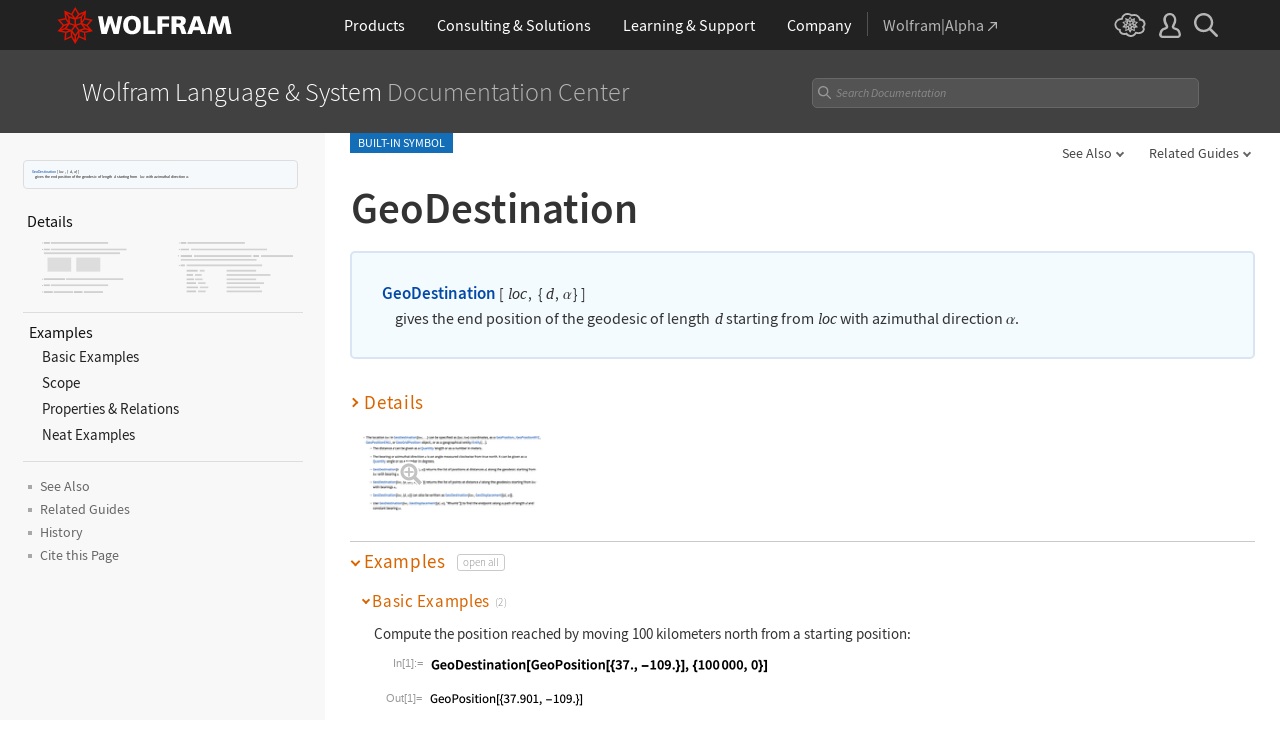

--- FILE ---
content_type: text/html
request_url: https://reference.wolframcloud.com/language/ref/GeoDestination.html
body_size: 218609
content:
<!DOCTYPE html>
<html lang="en" class="_footer-thin _header-thin-only">

<head>

<!-- begin framework head en -->

    <meta http-equiv="x-ua-compatible" content="ie=edge">
    <meta name="viewport" content="width=device-width, initial-scale=1">
    <meta charset="utf-8">
    <link rel="icon" href="/favicon.ico" sizes="48x48">
    <link rel="icon" href="/favicon.svg" sizes="any" type="image/svg+xml">
    <link rel="apple-touch-icon" href="/apple-touch-icon.png">
    <link rel="manifest" href="/manifest.webmanifest">
    <meta property="og:image" content="https://reference.wolfram.com/share.png">
    <meta property="og:type" content="website">
    <meta name="twitter:card" content="summary_large_image">
    <meta name="twitter:site" content="@WolframResearch">
    <meta name="twitter:image:src" content="https://reference.wolfram.com/share.png">
    <link rel="stylesheet" href="//www.wolframcdn.com/fonts/source-sans-pro/1.0/global.css">
    <link rel="preload" href="//www.wolframcdn.com/fonts/source-sans-pro/1.0/SourceSansPro-Regular.woff2" as="font" type="font/woff2" crossorigin>
    <link rel="preload" href="//www.wolframcdn.com/fonts/source-sans-pro/1.0/SourceSansPro-Italic.woff2" as="font" type="font/woff2" crossorigin>
    <link rel="preload" href="//www.wolframcdn.com/fonts/source-sans-pro/1.0/SourceSansPro-SemiBold.woff2" as="font" type="font/woff2" crossorigin>
    <link rel="preload" href="//www.wolframcdn.com/fonts/source-sans-pro/1.0/SourceSansPro-SemiBoldItalic.woff2" as="font" type="font/woff2" crossorigin>
    <link rel="preload" href="//www.wolframcdn.com/fonts/source-sans-pro/1.0/SourceSansPro-Light.woff2" as="font" type="font/woff2" crossorigin>
    <link rel="preload" href="//www.wolframcdn.com/fonts/source-sans-pro/1.0/SourceSansPro-LightItalic.woff2" as="font" type="font/woff2" crossorigin>
    <link rel="preload" href="//www.wolframcdn.com/fonts/source-sans-pro/1.0/SourceSansPro-ExtraLight.woff2" as="font" type="font/woff2" crossorigin>
    <link rel="preload" href="//www.wolframcdn.com/fonts/source-sans-pro/1.0/SourceSansPro-ExtraLightItalic.woff2" as="font" type="font/woff2" crossorigin>
    <link rel="stylesheet" href="/common/framework/css/framework.en.css">
    <link rel="stylesheet" href="/common/framework/css/gui.en.css">
    <script defer src="/common/consent/cookie-consent.js"></script>
    <script src="/common/javascript/wal/latest/walLoad.js"></script>
    <script defer src="/common/js/announcements/script.js"></script>
    <script src="/common/framework/js/head.en.js"></script>
    <script src="/common/js/jquery/3.7.1/jquery.min.js"></script>
    <script src="/common/js/jquery/plugins/migrate/3.5.2/jquery.migrate.min.js"></script>
    <script src="/common/javascript/analytics.js"></script>
    <script id="_language-picker-options"> var _languagePickerOptions = `            <li class="selected"><a href="/language/ref/GeoDestination.html.en?source=footer" data-walid="GUIFooter"><svg class="_icon _footer-check"><use href="#_footer-check"></use></svg>English</a>
            <li><a href="/language/ref/GeoDestination.html.ja?source=footer" data-walid="GUIFooter">日本語</a>
            <li><a href="/language/ref/GeoDestination.html.zh?source=footer" data-walid="GUIFooter">简体中文</a>
`; </script>

<!-- end framework head en -->


<title>GeoDestination&mdash;Wolfram Documentation</title>
<meta name="buildnumber" content="270">
<meta name="historydata" content="{7, 10, , }" />
<meta name="keywords" content=" BLH,  cartography,  direct,  direct problem,  forward,  forward problem,  GeoDestination, geo destination,  geodesy,  geodetic destination,  geodetic direct,  geo displacement,  geographic destination,  geo move,  GIS,  GPS,  inverse problem,  ITRF2000,  mapping,  navigation,  NGA,  NGS,  positioning,  reckon,  surveying,  WGS84" />

<meta name="description" content="GeoDestination[loc, {d, \[Alpha]}] gives the end position of the geodesic of length d starting from loc with azimuthal direction \[Alpha]." />
<link rel="stylesheet" href="//www.wolframcdn.com/fonts/source-code-pro/1.0/all.css">
<link rel="stylesheet" href="/language-assets-v2/css/global.css">
<link rel="stylesheet" href="/language-assets-v2/css/iconography.css">
<link rel="stylesheet" href="/language-assets-v2/css/in-out.css">
<link rel="stylesheet" href="/language-assets-v2/css/header-language.css">
<link rel="stylesheet" href="/language-assets-v2/css/icons.css">
<link rel="stylesheet" href="/language-assets-v2/css/entities.css">
<link rel="stylesheet" href="/language-assets-v2/css/language.css">
<link rel="stylesheet" href="/language-assets-v2/css/root-guide-language.css">
<link rel="stylesheet" href="/language-assets-v2/css/special-styles.css">
<link rel="stylesheet" href="/language-assets-v2/css/language-specific.css">
<link rel="stylesheet" href="/language-assets-v2/css/man-page.css">
<link rel="stylesheet" href="/language-assets-v2/css/tables.css">
<link rel="stylesheet" href="/language-assets-v2/css/related-links.css">
<link rel="stylesheet" href="/language-assets-v2/css/footer.css">
<link rel="stylesheet" href="/language-assets-v2/css/guide.css">
<link rel="stylesheet" href="/language-assets-v2/css/technotes.css">
<link rel="stylesheet" href="/language-assets-v2/css/workflows.css">
<link rel="stylesheet" href="/language-assets-v2/css/tooltips.css">
<link rel="stylesheet" href="/language-assets-v2/js/clipboard/2.0/clipboard.css">
<link rel="stylesheet" href="//fonts.googleapis.com/css?family=Roboto">
<link rel="stylesheet" href="/language-assets-v2/css/sidebar-nav.css">
<link rel="stylesheet" href="/language-assets-v2/css/stickynavigation.css">
<script async="true" src="/language-assets-v2/js/temporary.js"></script>
<script>var baselang = 'GeoDestination.en';</script>
</head>

<body id="ref" class="function">
  
<!-- begin framework header en -->

<header id="_header">
    <div id="_header-grid" class="_page-width">

        <h1 id="_header-logo">
            <a href="https://www.wolfram.com/?source=nav" data-walid="GUIHeader"><svg width="177" height="37"><use href="#_top-logo"></use><title>WOLFRAM</title></svg></a>
        </h1>

        <nav id="_nav-center" class="hide__900">

            <div id="_nav-products" class="_each-link">
                <a href="https://www.wolfram.com/products/?source=nav" data-walid="GUIHeader" class="_label"><span>Products</span></a>
                <div class="_dropdown">
                    <div class="_top">
                        <div class="flex gap-3 gap-2__1200">
                            <div class="width-1-2">
                                <ul class="_large-grid _border">
                                    <li>
                                        <a href="https://www.wolfram.com/wolfram-one/?source=nav" data-walid="GUIHeader">
                                            <div><svg class="_icon _product-wo"><use href="#_product-wo"></use></svg></div>
                                            <div>
                                                <div class="_heading">Wolfram|One</div>
                                                <p>The definitive Wolfram Language and notebook experience</p>
                                            </div>
                                        </a>
                                    <li>
                                        <a href="https://www.wolfram.com/mathematica/?source=nav" data-walid="GUIHeader">
                                            <div><svg class="_icon _product-m"><use href="#_product-m"></use></svg></div>
                                            <div>
                                                <div class="_heading">Mathematica</div>
                                                <p>The original technical computing environment</p>
                                            </div>
                                        </a>
                                    <li>
                                        <a href="https://www.wolfram.com/notebook-assistant-llm-kit/?source=nav" data-walid="GUIHeader">
                                            <div><svg class="_icon _product-wnallm"><use href="#_product-wnallm"></use></svg></div>
                                            <div>
                                                <div class="_heading">Notebook Assistant + LLM Kit</div>
                                                <p>All-in-one AI assistance for your Wolfram experience</p>
                                            </div>
                                        </a>
                                </ul>
                                <ul class="_medium-grid _border">
                                    <li><a href="https://www.wolfram.com/compute-services/?source=nav" data-walid="GUIHeader">Compute Services</a>
                                    <li><a href="https://www.wolfram.com/system-modeler/?source=nav" data-walid="GUIHeader">System Modeler</a>
                                    <li><a href="https://www.wolfram.com/finance-platform/?source=nav" data-walid="GUIHeader">Finance Platform</a>
                                    <li><a href="https://www.wolfram.com/wolfram-alpha-notebook-edition/?source=nav" data-walid="GUIHeader">Wolfram|Alpha Notebook Edition</a>
                                    <li><a href="https://www.wolfram.com/application-server/?source=nav" data-walid="GUIHeader">Application Server</a>
                                    <li><a href="https://www.wolfram.com/enterprise-private-cloud/?source=nav" data-walid="GUIHeader">Enterprise Private Cloud</a>
                                    <li><a href="https://www.wolfram.com/engine/?source=nav" data-walid="GUIHeader">Wolfram Engine</a>
                                    <li><a href="https://www.wolfram.com/player/?source=nav" data-walid="GUIHeader">Wolfram Player</a>
                                </ul>
                                <ul class="_medium-grid">
                                    <li><a href="https://www.wolfram.com/cloud-app/?source=nav" data-walid="GUIHeader">Wolfram Cloud App</a>
                                    <li><a href="https://www.wolfram.com/player-app/?source=nav" data-walid="GUIHeader">Wolfram Player App</a>
                                </ul>
                                <p class="_more"><a href="https://www.wolfram.com/products/?source=nav#mobile-apps" data-walid="GUIHeader" class="chevron-after red-after">More mobile apps</a></p>
                            </div>
                            <div class="width-1-2 padding-t-3-4">
                                <h2 class="margin-t-0">Core Technologies of Wolfram Products</h2>
                                <ul class="_small-grid grid-template-columns-2">
                                    <li>
                                        <a href="https://www.wolfram.com/language/?source=nav" data-walid="GUIHeader" class="mini-m">
                                            <div><svg class="_icon _product-wl"><use href="#_product-wl"></use></svg></div>
                                            <div>Wolfram Language</div>
                                        </a>
                                    <li>
                                        <a href="https://www.wolfram.com/language/core-areas/knowledgebase/?source=nav" data-walid="GUIHeader" class="mini-m">
                                            <div><svg class="_icon _product-cd"><use href="#_product-cd"></use></svg></div>
                                            <div>Computable Data</div>
                                        </a>
                                    <li>
                                        <a href="https://www.wolfram.com/notebooks/?source=nav" data-walid="GUIHeader" class="mini-m">
                                            <div><svg class="_icon _product-wn"><use href="#_product-wn"></use></svg></div>
                                            <div>Wolfram Notebooks</div>
                                        </a>
                                    <li>
                                        <a href="https://www.wolfram.com/natural-language-understanding/?source=nav" data-walid="GUIHeader" class="mini-m">
                                            <div><svg class="_icon _product-lu"><use href="#_product-lu"></use></svg></div>
                                            <div>AI &amp; Linguistic Understanding</div>
                                        </a>
                                </ul>
                                <h2>Deployment Options</h2>
                                <ul class="_small-grid grid-template-columns-2">
                                    <li><a href="https://www.wolfram.com/cloud/?source=nav" data-walid="GUIHeader">Wolfram Cloud</a>
                                    <li><a href="https://www.wolfram.com/wolframscript/?source=nav" data-walid="GUIHeader">wolframscript</a>
                                    <li><a href="https://www.wolfram.com/engine/?source=nav" data-walid="GUIHeader">Wolfram Engine Community Edition</a>
                                    <li><a href="https://www.wolfram.com/resources/tools-for-AIs/?source=nav#apis-for-ais" data-walid="GUIHeader">Wolfram LLM API</a>
                                    <li><a href="https://www.wolfram.com/wstpserver/?source=nav" data-walid="GUIHeader">WSTPServer</a>
                                    <li><a href="https://products.wolframalpha.com/api/?source=nav" data-walid="GUIHeader">Wolfram|Alpha APIs</a>
                                </ul>
                                <h2>From the Community</h2>
                                <ul class="_small-grid grid-template-columns-2">
                                    <li><a href="https://resources.wolframcloud.com/FunctionRepository/?source=nav" data-walid="GUIHeader">Function Repository</a>
                                    <li><a href="https://resources.wolframcloud.com/PacletRepository/?source=nav" data-walid="GUIHeader">Community Paclet Repository</a>
                                    <li><a href="https://resources.wolframcloud.com/ExampleRepository/?source=nav" data-walid="GUIHeader">Example Repository</a>
                                    <li><a href="https://resources.wolframcloud.com/NeuralNetRepository/?source=nav" data-walid="GUIHeader">Neural Net Repository</a>
                                    <li><a href="https://resources.wolframcloud.com/PromptRepository/?source=nav" data-walid="GUIHeader">Prompt Repository</a>
                                    <li><a href="https://demonstrations.wolfram.com/?source=nav" data-walid="GUIHeader">Wolfram Demonstrations</a>
                                    <li><a href="https://datarepository.wolframcloud.com/?source=nav" data-walid="GUIHeader">Data Repository</a>
                                </ul>
                            </div>
                        </div>
                    </div>
                    <div class="_bottom">
                        <ul class="_page-width">
                            <li><a href="https://www.wolfram.com/group-organization-licensing/?source=nav" data-walid="GUIHeader"><svg class="_icon _product-gol"><use href="#_product-gol"></use></svg>Group &amp; Organizational Licensing</a>
                            <li><a href="https://www.wolfram.com/products/?source=nav" data-walid="GUIHeader">All Products</a>
                        </ul>
                    </div>
                </div>
            </div>

            <div id="_nav-consulting" class="_each-link">
                <a href="https://consulting.wolfram.com/?source=nav" data-walid="GUIHeader" class="_label"><span>Consulting &amp; Solutions</span></a>
                <div class="_dropdown">
                    <div class="_top">
                        <div class="flex gap-3 gap-2__1200">
                            <div class="_left width-4-9">
                                <div><svg class="_icon _consulting-logo fill"><use href="#_consulting-logo"></use></svg></div>
                                <p class="margin-bt-1">We deliver solutions for the AI era—combining symbolic computation, data-driven insights and deep technical expertise</p>
                                <ul>
                                    <li>Data &amp; Computational Intelligence
                                    <li>Model-Based Design
                                    <li>Algorithm Development
                                    <li>Wolfram|Alpha for Business
                                    <li>Blockchain Technology
                                    <li>Education Technology
                                    <li>Quantum Computation
                                </ul>
                                <p class="margin-t-2 text-align-c"><a href="https://consulting.wolfram.com/?source=nav" data-walid="GUIHeader" class="_blue-button">Wolfram Consulting</a></p>
                            </div>
                            <div class="_right width-2-7">
                                <h2 class="margin-t-0">Wolfram Solutions</h2>
                                <ul class="_medium-grid grid-template-columns-1">
                                    <li><a href="https://www.wolfram.com/data-science-consulting/?source=nav" data-walid="GUIHeader">Data Science</a>
                                    <li><a href="https://www.wolfram.com/artificial-intelligence/?source=nav" data-walid="GUIHeader">Artificial Intelligence</a>
                                    <li><a href="https://www.wolfram.com/solutions/biosciences/?source=nav" data-walid="GUIHeader">Biosciences</a>
                                    <li><a href="https://www.wolfram.com/solutions/computational-intelligence-in-healthcare/?source=nav" data-walid="GUIHeader">Healthcare Intelligence</a>
                                    <li><a href="https://www.wolfram.com/solutions/sustainable-energy/?source-nav" data-walid="GUIHeader">Sustainable Energy</a>
                                    <li><a href="https://www.wolfram.com/language/core-areas/controls/?source=nav" data-walid="GUIHeader">Control Systems</a>
                                    <li><a href="https://products.wolframalpha.com/enterprise/?source=nav" data-walid="GUIHeader">Enterprise Wolfram|Alpha</a>
                                    <li><a href="https://wolframblockchainlabs.com/?source=nav" data-walid="GUIHeader">Blockchain Labs</a>
                                </ul>
                                <p class="_more margin-t-1"><a href="https://www.wolfram.com/solutions/?source=nav" data-walid="GUIHeader" class="chevron-after blue-after">More Wolfram Solutions</a></p>
                            </div>
                            <div class="_right width-2-7">
                                <h2 class="margin-t-0">Wolfram Solutions For Education</h2>
                                <ul class="_medium-grid grid-template-columns-1">
                                    <li><a href="https://www.wolfram.com/education/research-universities/?source=nav" data-walid="GUIHeader">Research Universities</a>
                                    <li><a href="https://www.wolfram.com/education/teaching-universities/?source=nav" data-walid="GUIHeader">Colleges &amp; Teaching Universities</a>
                                    <li><a href="https://www.wolfram.com/education/community-colleges/?source=nav" data-walid="GUIHeader">Junior &amp; Community Colleges</a>
                                    <li><a href="https://www.wolfram.com/education/high-schools/?source=nav" data-walid="GUIHeader">High Schools</a>
                                    <li><a href="https://www.wolfram.com/solutions/educational-technology/?source=nav" data-walid="GUIHeader">Educational Technology</a>
                                    <li><a href="https://www.computerbasedmath.org/?source=nav" data-walid="GUIHeader">Computer-Based Math</a>
                                </ul>
                                <p class="_more margin-t-1"><a href="https://www.wolfram.com/education/?source=nav" data-walid="GUIHeader" class="chevron-after blue-after">More Solutions for Education</a></p>
                            </div>
                        </div>
                    </div>
                    <div class="_bottom">
                        <ul class="_page-width">
                            <li><a href="https://consulting.wolfram.com/?source=nav#contact-us" data-walid="GUIHeader">Contact Us</a>
                        </ul>
                    </div>
                </div>
            </div>

            <div id="_nav-learning" class="_each-link">
                <a href="https://www.wolfram.com/resources/?source=nav" data-walid="GUIHeader" class="_label"><span>Learning<span class="hide__1200"> &amp; Support</span></span></a>
                <div class="_dropdown">
                    <div class="_top">
                        <div class="flex gap-3 heirs-width-1-2 gap-2__1200">
                            <div class="_left">
                                <h2 class="margin-t-0">Get Started</h2>
                                <ul class="_large-grid grid-template-columns-1">
                                    <li>
                                        <a href="https://www.wolfram.com/language/elementary-introduction/3rd-ed/?source=nav" data-walid="GUIHeader">
                                            <div><svg class="_icon _learning-eiwl"><use href="#_learning-eiwl"></use></svg></div>
                                            <div>
                                                <div class="_heading">Wolfram Language Introduction</div>
                                            </div>
                                        </a>
                                    <li>
                                        <a href="https://www.wolfram.com/language/fast-introduction-for-programmers/?source=nav" data-walid="GUIHeader">
                                            <div><svg class="_icon _learning-fifp"><use href="#_learning-fifp"></use></svg></div>
                                            <div>
                                                <div class="_heading">Fast Intro for Programmers</div>
                                            </div>
                                        </a>
                                    <li>
                                        <a href="https://www.wolfram.com/language/fast-introduction-for-math-students/?source=nav" data-walid="GUIHeader">
                                            <div><svg class="_icon _learning-fifms"><use href="#_learning-fifms"></use></svg></div>
                                            <div>
                                                <div class="_heading">Fast Intro for Math Students</div>
                                            </div>
                                        </a>
                                    <li>
                                        <a href="https://reference.wolfram.com/language/?source=nav" data-walid="GUIHeader">
                                            <div><svg class="_icon _learning-wld"><use href="#_learning-wld"></use></svg></div>
                                            <div>
                                                <div class="_heading">Wolfram Language Documentation</div>
                                            </div>
                                        </a>
                                </ul>
                                <div class="margin-t-1">
                                    <h2>More Learning</h2>
                                    <ul class="_medium-grid grid-template-columns-3 grid-template-columns-2__1200">
                                        <li><a href="https://www.wolfram.com/language/core-areas/?source=nav" data-walid="GUIHeader">Highlighted Core Areas</a>
                                        <li><a href="https://demonstrations.wolfram.com/?source=nav" data-walid="GUIHeader">Demonstrations</a>
                                        <li><a href="https://www.youtube.com/@WolframResearch/?source=nav" data-walid="GUIHeader">YouTube</a>
                                        <li><a href="https://www.wolfram.com/wolfram-u/courses/wolfram-language/daily-study-groups/?source=nav" data-walid="GUIHeader">Daily Study Groups</a>
                                        <li><a href="https://education.wolfram.com/programs/?source=nav" data-walid="GUIHeader">Wolfram Schools and Programs</a>
                                        <li><a href="https://www.wolfram.com/books/?source=nav" data-walid="GUIHeader">Books</a>
                                    </ul>
                                </div>
                            </div>
                            <div class="_right">
                                <h2 class="margin-t-0">Grow Your Skills</h2>
                                <ul class="_large-grid grid-template-columns-1">
                                    <li>
                                        <a href="https://www.wolfram.com/wolfram-u/?source=nav" data-walid="GUIHeader">
                                            <div><svg class="_icon _learning-wu"><use href="#_learning-wu"></use></svg></div>
                                            <div>
                                                <div class="_heading">Wolfram U</div>
                                                <p>Courses in computing, science, life and more</p>
                                            </div>
                                        </a>
                                    <li>
                                        <a href="https://community.wolfram.com/?source=nav" data-walid="GUIHeader">
                                            <div><svg class="_icon _learning-c"><use href="#_learning-c"></use></svg></div>
                                            <div>
                                                <div class="_heading">Community</div>
                                                <p>Learn, solve problems and share ideas.</p>
                                            </div>
                                        </a>
                                    <li>
                                        <a href="https://blog.wolfram.com/?source=nav" data-walid="GUIHeader">
                                            <div><svg class="_icon _learning-bl"><use href="#_learning-bl"></use></svg></div>
                                            <div>
                                                <div class="_heading">Blog</div>
                                                <p>News, views and insights from Wolfram</p>
                                            </div>
                                        </a>
                                    <li>
                                        <a href="https://www.wolfram.com/developer/resources/?source=nav" data-walid="GUIHeader">
                                            <div><svg class="_icon _learning-rfsd"><use href="#_learning-rfsd"></use></svg></div>
                                            <div>
                                                <p>Resources for</p>
                                                <div class="_heading">Software Developers</div>
                                            </div>
                                        </a>
                                </ul>
                                <div class="margin-t-1">
                                    <h2>Tech Support</h2>
                                    <ul class="_medium-grid grid-template-columns-1">
                                        <li><a href="https://www.wolfram.com/support/contact/?source=nav" data-walid="GUIHeader">Contact Us</a>
                                        <li><a href="https://support.wolfram.com/?source=nav" data-walid="GUIHeader">Support FAQs</a>
                                    </ul>
                                </div>
                            </div>
                        </div>
                    </div>
                    <div class="_bottom">
                        <ul class="_page-width">
                            <li><a href="https://support.wolfram.com/?source=nav" data-walid="GUIHeader">Support FAQs</a>
                            <li><a href="https://www.wolfram.com/support/contact/?source=nav" data-walid="GUIHeader">Contact Us</a>
                        </ul>
                    </div>
                </div>
            </div>

            <div id="_nav-company" class="_each-link">
                <a href="https://www.wolfram.com/company/?source=nav" data-walid="GUIHeader" class="_label"><span>Company</span></a>
                <div class="_dropdown">
                    <div class="_top">
                        <div class="flex gap-3 gap-2__1200">
                            <div class="width-1-3">
                                <ul class="_large-grid _border">
                                    <li>
                                        <a href="https://www.wolfram.com/company/?source=nav" data-walid="GUIHeader" class="align-items-c">
                                            <div><svg class="_icon _company-aw"><use href="#_company-aw"></use></svg></div>
                                            <div>
                                                <div class="_heading">About Wolfram</div>
                                            </div>
                                        </a>
                                    <li>
                                        <a href="https://www.wolfram.com/company/careers/?source=nav" data-walid="GUIHeader">
                                            <div><svg class="_icon _company-caw"><use href="#_company-caw"></use></svg></div>
                                            <div>
                                                <div class="_heading">Career Center</div>
                                            </div>
                                        </a>
                                    <li>
                                        <a href="https://www.wolfram.com/resources/?source=nav" data-walid="GUIHeader">
                                            <div><svg class="_icon _company-asr"><use href="#_company-asr"></use></svg></div>
                                            <div>
                                                <div class="_heading">All Sites &amp; Resources</div>
                                            </div>
                                        </a>
                                </ul>
                                <ul class="_small-grid grid-template-columns-2">
                                    <li><a href="https://www.wolfram.com/connect/?source=nav" data-walid="GUIHeader">Connect &amp; Follow</a>
                                    <li><a href="https://www.wolfram.com/company/contact/?source=nav" data-walid="GUIHeader">Contact Us</a>
                                </ul>
                                <h2>Work with Us</h2>
                                <ul class="_small-grid">
                                    <li><a href="https://www.wolfram.com/company/careers/ambassador/?source=nav" data-walid="GUIHeader">Student Ambassador Initiative</a>
                                    <li><a href="https://www.wolfram.com/startups/?source=nav" data-walid="GUIHeader">Wolfram for Startups</a>
                                    <li><a href="https://www.wolfram.com/company/careers/students/?source=nav" data-walid="GUIHeader">Student Opportunities</a>
                                    <li><a href="https://community.wolfram.com/content?curTag=jobs&source=nav" data-walid="GUIHeader">Jobs Using Wolfram Language</a>
                                </ul>
                            </div>
                            <div class="width-1-3">
                                <h2 class="margin-t-0">Educational Programs for Adults</h2>
                                <ul class="_small-grid">
                                    <li><a href="https://education.wolfram.com/summer-school/?source=nav" data-walid="GUIHeader">Summer School</a>
                                    <li><a href="https://education.wolfram.com/winter-school/?source=nav" data-walid="GUIHeader">Winter School</a>
                                </ul>
                                <h2>Educational Programs for Youth</h2>
                                <ul class="_small-grid">
                                    <li><a href="https://education.wolfram.com/middle-school-camp/?source=nav" data-walid="GUIHeader">Middle School Camp</a>
                                    <li><a href="https://education.wolfram.com/summer-research-high-school/?source=nav" data-walid="GUIHeader">High School Research Program</a>
                                    <li><a href="https://www.computationinitiative.org/computational-adventures/?source=nav" data-walid="GUIHeader">Computational Adventures</a>
                                </ul>
                                <h2>Read</h2>
                                <ul class="_small-grid">
                                    <li><a href="https://writings.stephenwolfram.com/?source=nav" data-walid="GUIHeader">Stephen Wolfram's Writings</a>
                                    <li><a href="https://blog.wolfram.com/?source=nav" data-walid="GUIHeader">Wolfram Blog</a>
                                    <li><a href="https://www.wolfram.com/books/?source=nav" data-walid="GUIHeader">Wolfram Tech | Books</a>
                                    <li><a href="https://www.wolfram-media.com/?source=nav" data-walid="GUIHeader">Wolfram Media</a>
                                    <li><a href="https://www.complex-systems.com/?source=nav" data-walid="GUIHeader">Complex Systems</a>
                                </ul>
                            </div>
                            <div class="width-1-3">
                                <h2 class="margin-t-0 margin-t-1-8__1200">Educational Resources</h2>
                                <ul class="_small-grid">
                                    <li><a href="https://mathworld.wolfram.com/?source=nav" data-walid="GUIHeader">Wolfram MathWorld</a>
                                    <li><a href="https://www.wolfram.com/education/stem/?source=nav" data-walid="GUIHeader">Wolfram in STEM/STEAM</a>
                                    <li><a href="https://challenges.wolframcloud.com/?source=nav" data-walid="GUIHeader">Wolfram Challenges</a>
                                    <li><a href="https://www.wolframalpha.com/pro/problem-generator/?source=nav" data-walid="GUIHeader">Wolfram Problem Generator</a>
                                </ul>
                                <h2>Wolfram Initiatives</h2>
                                <ul class="_small-grid">
                                    <li><a href="https://www.wolframscience.com/?source=nav" data-walid="GUIHeader">Wolfram Science</a>
                                    <li><a href="https://www.wolframfoundation.org/?source=nav" data-walid="GUIHeader">Wolfram Foundation</a>
                                    <li><a href="https://www.history-of-mathematics.org/?source=nav" data-walid="GUIHeader">History of Mathematics Project</a>
                                </ul>
                                <h2>Events</h2>
                                <ul class="_small-grid">
                                    <li><a href="https://livestreams.stephenwolfram.com/?source=nav" data-walid="GUIHeader">Stephen Wolfram Livestreams</a>
                                    <li><a href="https://events.wolfram.com/?source=nav" data-walid="GUIHeader">Online &amp; In-Person Events</a>
                                </ul>
                            </div>
                        </div>
                    </div>
                    <div class="_bottom">
                        <ul class="_page-width">
                            <li><a href="https://www.wolfram.com/company/contact/?source=nav" data-walid="GUIHeader">Contact Us</a>
                            <li><a href="https://www.wolfram.com/connect/?source=nav" data-walid="GUIHeader">Connect &amp; Follow</a>
                        </ul>
                    </div>
                </div>
            </div>

            <div id="_nav-alpha" class="_each-link">
                <a href="https://www.wolframalpha.com/?source=nav" data-walid="GUIHeader" class="_label" target="_blank"><span>Wolfram|Alpha<svg width="9" height="9"><use href="#_top-wa"></use></svg></span></a>
            </div>

        </nav>

        <nav id="_nav-right">

            <div id="_nav-cloud" class="_each-link hide__900">
                <a href="https://www.wolframcloud.com/?source=nav" data-walid="GUIHeader" class="_label" target="_blank"><span><svg width="32" height="24"><use href="#_top-cloud"></use><title>Wolfram Cloud</title></svg></span></a>
            </div>

            <div id="_nav-user" class="_each-link position-r hide__900">
                <a href="https://account.wolfram.com/login/oauth2/sign-in/?source=nav" data-walid="GUIHeader" class="_label" target="_blank"><span><svg width="22" height="25"><use href="#_top-user"></use><title>Your Account</title></svg></span></a>
                <div class="_dropdown">
                    <ul class="_dropdown-menu">
                        <li><a href="https://account.wolfram.com/?source=nav" data-walid="GUIHeader" target="_blank">Your Account</a>
                        <li><a href="https://user.wolfram.com/?source=nav" data-walid="GUIHeader" target="_blank">User Portal</a>
                        <li class="hide show__900"><a href="https://www.wolframcloud.com/?source=nav" data-walid="GUIHeader" target="_blank">Wolfram Cloud</a>
                    </ul>
                </div>
            </div>

            <div id="_nav-search" class="_each-link">
                <a href="https://search.wolfram.com/?source=nav" data-walid="GUIHeader" class="_label" target="_blank"><span><svg width="24" height="24"><use href="#_top-search"></use><title>Search</title></svg></span></a>
                <div class="_dropdown">
                    <form id="_search-form" action="//search.wolfram.com/" method="get" accept-charset="utf-8" class="no-bfc _page-width">
                        <div id="_search-wrapper" class="width-full__900">
                            <label for="_search-input"><svg width="24" height="24"><use href="#_search-magnifier"></use></svg></label>
                            <button type="button" class="close"><svg width="14" height="14"><use href="#_search-x"></use><title>Close</title></svg></button>
                            <span><input type="search" name="query" placeholder="Search across Wolfram sites" autocomplete="off" id="_search-input"/></span>
                            <input type="hidden" name="source" value="GUIHeader" class="cf"/>
                        </div>
                    </form>
                </div>
            </div>

            <div id="_nav-mobile" class="_each-link hide show__900">
                <a href="" data-walid="GUIHeader" class="_label"><span><svg width="24" height="24"><use href="#_top-mobile"></use><title>Navigation Menu</title></svg></span></a>
                <div class="_dropdown">
                    <ul class="_level-1">
                        <li id="_mobile-products"><div tabindex="0" class="_level-1-label"><svg><use href="#_mobile-caret"></use></svg>Products</div>
                            <div class="_level-1-content">
                                <div class="_top">
                                    <ul class="_large-grid _border">
                                        <li>
                                            <a href="https://www.wolfram.com/wolfram-one/?source=nav" data-walid="GUIHeader">
                                                <div><svg class="_icon _product-wo"><use href="#_product-wo"></use></svg></div>
                                                <div><div class="_heading">Wolfram|One</div></div>
                                            </a>
                                        <li>
                                            <a href="https://www.wolfram.com/mathematica/?source=nav" data-walid="GUIHeader">
                                                <div><svg class="_icon _product-m"><use href="#_product-m"></use></svg></div>
                                                <div><div class="_heading">Mathematica</div></div>
                                            </a>
                                        <li>
                                            <a href="https://www.wolfram.com/notebook-assistant-llm-kit/?source=nav" data-walid="GUIHeader">
                                                <div><svg class="_icon _product-wnallm"><use href="#_product-wnallm"></use></svg></div>
                                                <div><div class="_heading">Notebook Assistant + LLM Kit</div></div>
                                            </a>
                                    </ul>
                                    <ul class="_medium-grid _border">
                                        <li><a href="https://www.wolfram.com/compute-services/?source=nav" data-walid="GUIHeader">Compute Services</a>
                                        <li><a href="https://www.wolfram.com/system-modeler/?source=nav" data-walid="GUIHeader">System Modeler</a>
                                        <li><a href="https://www.wolfram.com/finance-platform/?source=nav" data-walid="GUIHeader">Finance Platform</a>
                                        <li><a href="https://www.wolfram.com/wolfram-alpha-notebook-edition/?source=nav" data-walid="GUIHeader">Wolfram|Alpha Notebook Edition</a>
                                        <li><a href="https://www.wolfram.com/application-server/?source=nav" data-walid="GUIHeader">Application Server</a>
                                        <li><a href="https://www.wolfram.com/enterprise-private-cloud/?source=nav" data-walid="GUIHeader">Enterprise Private Cloud</a>
                                        <li><a href="https://www.wolfram.com/engine/?source=nav" data-walid="GUIHeader">Wolfram Engine</a>
                                        <li><a href="https://www.wolfram.com/player/?source=nav" data-walid="GUIHeader">Wolfram Player</a>
                                    </ul>
                                    <ul class="_medium-grid">
                                        <li><a href="https://www.wolfram.com/cloud-app/?source=nav" data-walid="GUIHeader">Wolfram Cloud App</a>
                                        <li><a href="https://www.wolfram.com/player-app/?source=nav" data-walid="GUIHeader">Wolfram Player App</a>
                                    </ul>
                                    <p class="_more"><a href="https://www.wolfram.com/products/?source=nav#mobile-apps" data-walid="GUIHeader" class="chevron-after red-after">More mobile apps</a></p>
                                </div>
                                <ul class="_level-2">
                                    <li><div tabindex="0" class="_level-2-label"><svg><use href="#_mobile-plus"></use><use href="#_mobile-minus" class="hide"></use></svg>Core Technologies</div>
                                        <div class="_level-2-content">
                                            <ul class="_level-2-grid">
                                                <li><a href="https://www.wolfram.com/language/?source=nav" data-walid="GUIHeader">Wolfram Language</a>
                                                <li><a href="https://www.wolfram.com/language/core-areas/knowledgebase/?source=nav" data-walid="GUIHeader">Computable Data</a>
                                                <li><a href="https://www.wolfram.com/notebooks/?source=nav" data-walid="GUIHeader">Wolfram Notebooks</a>
                                                <li><a href="https://www.wolfram.com/natural-language-understanding/?source=nav" data-walid="GUIHeader">AI &amp; Linguistic Understanding</a>
                                            </ul>
                                        </div>
                                    <li><div tabindex="0" class="_level-2-label"><svg><use href="#_mobile-plus"></use><use href="#_mobile-minus" class="hide"></use></svg>Deployment Options</div>
                                        <div class="_level-2-content">
                                            <ul class="_level-2-grid">
                                                <li><a href="https://www.wolfram.com/cloud/?source=nav" data-walid="GUIHeader">Wolfram Cloud</a>
                                                <li><a href="https://www.wolfram.com/wolframscript/?source=nav" data-walid="GUIHeader">wolframscript</a>
                                                <li><a href="https://www.wolfram.com/engine/?source=nav" data-walid="GUIHeader">Wolfram Engine Community Edition</a>
                                                <li><a href="https://www.wolfram.com/resources/tools-for-AIs/?source=nav#apis-for-ais" data-walid="GUIHeader">Wolfram LLM API</a>
                                                <li><a href="https://www.wolfram.com/wstpserver/?source=nav" data-walid="GUIHeader">WSTPServer</a>
                                                <li><a href="https://products.wolframalpha.com/api/?source=nav" data-walid="GUIHeader">Wolfram|Alpha APIs</a>
                                            </ul>
                                        </div>
                                    <li><div tabindex="0" class="_level-2-label"><svg><use href="#_mobile-plus"></use><use href="#_mobile-minus" class="hide"></use></svg>From the Community</div>
                                        <div class="_level-2-content">
                                            <ul class="_level-2-grid">
                                                <li><a href="https://resources.wolframcloud.com/FunctionRepository/?source=nav" data-walid="GUIHeader">Function Repository</a>
                                                <li><a href="https://resources.wolframcloud.com/PacletRepository/?source=nav" data-walid="GUIHeader">Community Paclet Repository</a>
                                                <li><a href="https://resources.wolframcloud.com/ExampleRepository/?source=nav" data-walid="GUIHeader">Example Repository</a>
                                                <li><a href="https://resources.wolframcloud.com/NeuralNetRepository/?source=nav" data-walid="GUIHeader">Neural Net Repository</a>
                                                <li><a href="https://resources.wolframcloud.com/PromptRepository/?source=nav" data-walid="GUIHeader">Prompt Repository</a>
                                                <li><a href="https://demonstrations.wolfram.com/?source=nav" data-walid="GUIHeader">Wolfram Demonstrations</a>
                                                <li><a href="https://datarepository.wolframcloud.com/?source=nav" data-walid="GUIHeader">Data Repository</a>
                                            </ul>
                                        </div>
                                </ul>
                                <div class="_bottom">
                                    <ul class="_page-width">
                                        <li><a href="https://www.wolfram.com/group-organization-licensing/?source=nav" data-walid="GUIHeader"><span class="hide__600"><svg class="_icon _product-gol"><use href="#_product-gol"></use></svg>Group &amp; </span>Organizational Licensing</a>
                                        <li><a href="https://www.wolfram.com/products/?source=nav" data-walid="GUIHeader">All Products</a>
                                    </ul>
                                </div>
                            </div>
                        <li id="_mobile-consulting"><div tabindex="0" class="_level-1-label"><svg><use href="#_mobile-caret"></use></svg>Consulting &amp; Solutions</div>
                            <div class="_level-1-content">
                                <div class="_top text-align-c">
                                    <div><svg class="fill-and-center" width="282" height="35"><use href="#_mobile-consulting-logo"></use></svg></div>
                                    <p class="margin-bt-1">We deliver solutions for the AI era—combining symbolic computation, data-driven insights and deep technical expertise</p>
                                    <p class="margin-t-2 text-align-c"><a href="https://consulting.wolfram.com/?source=nav" data-walid="GUIHeader" class="_blue-button">WolframConsulting.com</a></p>
                                </div>
                                <div class="_middle">
                                    <h2>Wolfram Solutions</h2>
                                    <ul class="_medium-grid">
                                        <li><a href="https://www.wolfram.com/data-science-consulting/?source=nav" data-walid="GUIHeader">Data Science</a>
                                        <li><a href="https://www.wolfram.com/artificial-intelligence/?source=nav" data-walid="GUIHeader">Artificial Intelligence</a>
                                        <li><a href="https://www.wolfram.com/solutions/biosciences/?source=nav" data-walid="GUIHeader">Biosciences</a>
                                        <li><a href="https://www.wolfram.com/solutions/computational-intelligence-in-healthcare/?source=nav" data-walid="GUIHeader">Healthcare Intelligence</a>
                                        <li><a href="https://www.wolfram.com/solutions/sustainable-energy/?source-nav" data-walid="GUIHeader">Sustainable Energy</a>
                                        <li><a href="https://www.wolfram.com/language/core-areas/controls/?source=nav" data-walid="GUIHeader">Control Systems</a>
                                        <li><a href="https://products.wolframalpha.com/enterprise/?source=nav" data-walid="GUIHeader">Enterprise Wolfram|Alpha</a>
                                        <li><a href="https://wolframblockchainlabs.com/?source=nav" data-walid="GUIHeader">Blockchain Labs</a>
                                    </ul>
                                    <p class="_more margin-t-1"><a href="https://www.wolfram.com/solutions/?source=nav" data-walid="GUIHeader" class="chevron-after blue-after">More Wolfram Solutions</a></p>
                                </div>
                                <div class="_middle">
                                    <h2 class="margin-t-0">Wolfram Solutions For Education</h2>
                                    <ul class="_medium-grid">
                                        <li><a href="https://www.wolfram.com/education/research-universities/?source=nav" data-walid="GUIHeader">Research Universities</a>
                                        <li><a href="https://www.wolfram.com/education/teaching-universities/?source=nav" data-walid="GUIHeader">Colleges &amp; Teaching Universities</a>
                                        <li><a href="https://www.wolfram.com/education/community-colleges/?source=nav" data-walid="GUIHeader">Junior &amp; Community Colleges</a>
                                        <li><a href="https://www.wolfram.com/education/high-schools/?source=nav" data-walid="GUIHeader">High Schools</a>
                                        <li><a href="https://www.wolfram.com/solutions/educational-technology/?source=nav" data-walid="GUIHeader">Educational Technology</a>
                                        <li><a href="https://www.computerbasedmath.org/?source=nav" data-walid="GUIHeader">Computer-Based Math</a>
                                    </ul>
                                    <p class="_more margin-t-1"><a href="https://www.wolfram.com/education/?source=nav" data-walid="GUIHeader" class="chevron-after blue-after">More Solutions for Education</a></p>
                                </div>
                                <div class="_bottom">
                                    <ul class="_page-width">
                                        <li><a href="https://consulting.wolfram.com/?source=nav#contact-us" data-walid="GUIHeader">Contact Us</a>
                                    </ul>
                                </div>
                            </div>
                        <li id="_mobile-learning"><div tabindex="0" class="_level-1-label"><svg><use href="#_mobile-caret"></use></svg>Learning &amp; Support</div>
                            <div class="_level-1-content">
                                <div class="_top">
                                    <h2 class="margin-t-0">Get Started</h2>
                                    <ul class="_large-grid grid-template-columns-1">
                                        <li>
                                            <a href="https://www.wolfram.com/language/elementary-introduction/3rd-ed/?source=nav" data-walid="GUIHeader">
                                                <div><svg class="_icon _learning-eiwl"><use href="#_learning-eiwl"></use></svg></div>
                                                <div>
                                                    <div class="_heading">Wolfram Language Introduction</div>
                                                </div>
                                            </a>
                                        <li>
                                            <a href="https://www.wolfram.com/language/fast-introduction-for-programmers/?source=nav" data-walid="GUIHeader">
                                                <div><svg class="_icon _learning-fifp"><use href="#_learning-fifp"></use></svg></div>
                                                <div>
                                                    <div class="_heading">Fast Intro for Programmers</div>
                                                </div>
                                            </a>
                                        <li>
                                            <a href="https://www.wolfram.com/language/fast-introduction-for-math-students/?source=nav" data-walid="GUIHeader">
                                                <div><svg class="_icon _learning-fifms"><use href="#_learning-fifms"></use></svg></div>
                                                <div>
                                                    <div class="_heading">Fast Intro for Math Students</div>
                                                </div>
                                            </a>
                                        <li>
                                            <a href="https://reference.wolfram.com/language/?source=nav" data-walid="GUIHeader">
                                                <div><svg class="_icon _learning-wld"><use href="#_learning-wld"></use></svg></div>
                                                <div>
                                                    <div class="_heading">Wolfram Language Documentation</div>
                                                </div>
                                            </a>
                                    </ul>
                                    <h2>Grow Your Skills</h2>
                                    <ul class="_large-grid grid-template-columns-1">
                                        <li>
                                            <a href="https://www.wolfram.com/wolfram-u/?source=nav" data-walid="GUIHeader">
                                                <div><svg class="_icon _learning-wu"><use href="#_learning-wu"></use></svg></div>
                                                <div>
                                                    <div class="_heading">Wolfram U</div>
                                                    <p>Courses in computing, science, life and more</p>
                                                </div>
                                            </a>
                                        <li>
                                            <a href="https://community.wolfram.com/?source=nav" data-walid="GUIHeader">
                                                <div><svg class="_icon _learning-c"><use href="#_learning-c"></use></svg></div>
                                                <div>
                                                    <div class="_heading">Community</div>
                                                    <p>Learn, solve problems and share ideas.</p>
                                                </div>
                                            </a>
                                        <li>
                                            <a href="https://blog.wolfram.com/?source=nav" data-walid="GUIHeader">
                                                <div><svg class="_icon _learning-bl"><use href="#_learning-bl"></use></svg></div>
                                                <div>
                                                    <div class="_heading">Blog</div>
                                                    <p>News, views and insights from Wolfram</p>
                                                </div>
                                            </a>
                                        <li>
                                            <a href="https://www.wolfram.com/developer/resources/?source=nav" data-walid="GUIHeader">
                                                <div><svg class="_icon _learning-rfsd"><use href="#_learning-rfsd"></use></svg></div>
                                                <div>
                                                    <p>Resources for</p>
                                                    <div class="_heading">Software Developers</div>
                                                </div>
                                            </a>
                                    </ul>
                                </div>
                                <ul class="_level-2">
                                    <li><div tabindex="0" class="_level-2-label"><svg><use href="#_mobile-plus"></use><use href="#_mobile-minus" class="hide"></use></svg>Tech Support</div>
                                        <div class="_level-2-content">
                                            <ul class="_level-2-grid">
                                                <li><a href="https://www.wolfram.com/support/contact/?source=nav" data-walid="GUIHeader">Contact Us</a>
                                                <li><a href="https://support.wolfram.com/?source=nav" data-walid="GUIHeader">Support FAQs</a>
                                            </ul>
                                        </div>
                                    <li><div tabindex="0" class="_level-2-label"><svg><use href="#_mobile-plus"></use><use href="#_mobile-minus" class="hide"></use></svg>More Learning</div>
                                        <div class="_level-2-content">
                                            <ul class="_level-2-grid">
                                                <li><a href="https://www.wolfram.com/language/core-areas/?source=nav" data-walid="GUIHeader">Highlighted Core Areas</a>
                                                <li><a href="https://demonstrations.wolfram.com/?source=nav" data-walid="GUIHeader">Demonstrations</a>
                                                <li><a href="https://www.youtube.com/@WolframResearch/?source=nav" data-walid="GUIHeader">YouTube</a>
                                                <li><a href="https://www.wolfram.com/wolfram-u/courses/wolfram-language/daily-study-groups/?source=nav" data-walid="GUIHeader">Daily Study Groups</a>
                                                <li><a href="https://education.wolfram.com/programs/?source=nav" data-walid="GUIHeader">Wolfram Schools and Programs</a>
                                                <li><a href="https://www.wolfram.com/books/?source=nav" data-walid="GUIHeader">Books</a>
                                            </ul>
                                        </div>
                                </ul>
                                <div class="_bottom">
                                    <ul class="_page-width">
                                        <li><a href="https://support.wolfram.com/?source=nav" data-walid="GUIHeader">Support FAQs</a>
                                        <li><a href="https://www.wolfram.com/support/contact/?source=nav" data-walid="GUIHeader">Contact Us</a>
                                    </ul>
                                </div>
                            </div>
                        <li id="_mobile-company"><div tabindex="0" class="_level-1-label"><svg><use href="#_mobile-caret"></use></svg>Company</div>
                            <div class="_level-1-content">
                                <div class="_top">
                                    <ul class="_large-grid _border">
                                        <li>
                                            <a href="https://www.wolfram.com/company/?source=nav" data-walid="GUIHeader" class="align-items-c">
                                                <div><svg class="_icon _company-aw"><use href="#_company-aw"></use></svg></div>
                                                <div><div class="_heading">About Wolfram</div></div>
                                            </a>
                                        <li>
                                            <a href="https://www.wolfram.com/company/careers/?source=nav" data-walid="GUIHeader">
                                                <div><svg class="_icon _company-caw"><use href="#_company-caw"></use></svg></div>
                                                <div><div class="_heading">Career Center</div></div>
                                            </a>
                                        <li>
                                            <a href="https://www.wolfram.com/resources/?source=nav" data-walid="GUIHeader">
                                                <div><svg class="_icon _company-asr"><use href="#_company-asr"></use></svg></div>
                                                <div><div class="_heading">All Sites &amp; Resources</div></div>
                                            </a>
                                    </ul>
                                    <ul class="_small-grid">
                                        <li><a href="https://www.wolfram.com/connect/?source=nav" data-walid="GUIHeader">Connect &amp; Follow</a>
                                        <li><a href="https://www.wolfram.com/company/contact/?source=nav" data-walid="GUIHeader">Contact Us</a>
                                    </ul>
                                    <h2>Work with Us</h2>
                                    <ul class="_small-grid">
                                        <li><a href="https://www.wolfram.com/company/careers/ambassador/?source=nav" data-walid="GUIHeader">Student Ambassador Initiative</a>
                                        <li><a href="https://www.wolfram.com/startups/?source=nav" data-walid="GUIHeader">Wolfram for Startups</a>
                                        <li><a href="https://www.wolfram.com/company/careers/students/?source=nav" data-walid="GUIHeader">Student Opportunities</a>
                                        <li><a href="https://community.wolfram.com/content?curTag=jobs&source=nav" data-walid="GUIHeader">Jobs Using Wolfram Language</a>
                                    </ul>
                                    <div class="padding-t-3-4">
                                        <h2 class="margin-t-0">Educational Programs for Adults</h2>
                                        <ul class="_small-grid">
                                            <li><a href="https://education.wolfram.com/summer-school/?source=nav" data-walid="GUIHeader">Summer School</a>
                                            <li><a href="https://education.wolfram.com/winter-school/?source=nav" data-walid="GUIHeader">Winter School</a>
                                        </ul>
                                        <h2>Educational Programs for Youth</h2>
                                        <ul class="_small-grid">
                                            <li><a href="https://education.wolfram.com/middle-school-camp/?source=nav" data-walid="GUIHeader">Middle School Camp</a>
                                            <li><a href="https://education.wolfram.com/summer-research-high-school/?source=nav" data-walid="GUIHeader">High School Research Program</a>
                                            <li><a href="https://www.computationinitiative.org/computational-adventures/?source=nav" data-walid="GUIHeader">Computational Adventures</a>
                                        </ul>
                                        <h2>Read</h2>
                                        <ul class="_small-grid">
                                            <li><a href="https://writings.stephenwolfram.com/?source=nav" data-walid="GUIHeader">Stephen Wolfram's Writings</a>
                                            <li><a href="https://blog.wolfram.com/?source=nav" data-walid="GUIHeader">Wolfram Blog</a>
                                            <li><a href="https://www.wolfram.com/books/?source=nav" data-walid="GUIHeader">Wolfram Tech | Books</a>
                                            <li><a href="https://www.wolfram-media.com/?source=nav" data-walid="GUIHeader">Wolfram Media</a>
                                            <li><a href="https://www.complex-systems.com/?source=nav" data-walid="GUIHeader">Complex Systems</a>
                                        </ul>
                                    </div>
                                </div>
                                <ul class="_level-2">
                                    <li><div tabindex="0" class="_level-2-label"><svg><use href="#_mobile-plus"></use><use href="#_mobile-minus" class="hide"></use></svg>Educational Resources</div>
                                        <div class="_level-2-content">
                                            <ul class="_level-2-grid">
                                                <li><a href="https://mathworld.wolfram.com/?source=nav" data-walid="GUIHeader">Wolfram MathWorld</a>
                                                <li><a href="https://www.wolfram.com/education/stem/?source=nav" data-walid="GUIHeader">Wolfram in STEM/STEAM</a>
                                                <li><a href="https://challenges.wolframcloud.com/?source=nav" data-walid="GUIHeader">Wolfram Challenges</a>
                                                <li><a href="https://www.wolframalpha.com/pro/problem-generator/?source=nav" data-walid="GUIHeader">Wolfram Problem Generator</a>
                                            </ul>
                                        </div>
                                    <li><div tabindex="0" class="_level-2-label"><svg><use href="#_mobile-plus"></use><use href="#_mobile-minus" class="hide"></use></svg>Wolfram Initiatives</div>
                                        <div class="_level-2-content">
                                            <ul class="_level-2-grid">
                                                <li><a href="https://www.wolframscience.com/?source=nav" data-walid="GUIHeader">Wolfram Science</a>
                                                <li><a href="https://www.wolframfoundation.org/?source=nav" data-walid="GUIHeader">Wolfram Foundation</a>
                                                <li><a href="https://www.history-of-mathematics.org/?source=nav" data-walid="GUIHeader">History of Mathematics Project</a>
                                            </ul>
                                        </div>
                                    <li><div tabindex="0" class="_level-2-label"><svg><use href="#_mobile-plus"></use><use href="#_mobile-minus" class="hide"></use></svg>Events</div>
                                        <div class="_level-2-content">
                                            <ul class="_level-2-grid">
                                                <li><a href="https://livestreams.stephenwolfram.com/?source=nav" data-walid="GUIHeader">Stephen Wolfram Livestreams</a>
                                                <li><a href="https://events.wolfram.com/?source=nav" data-walid="GUIHeader">Online &amp; In-Person Events</a>
                                            </ul>
                                        </div>
                                </ul>
                                <div class="_bottom">
                                    <ul class="_page-width">
                                        <li><a href="https://www.wolfram.com/company/contact/?source=nav" data-walid="GUIHeader">Contact Us</a>
                                        <li><a href="https://www.wolfram.com/connect/?source=nav" data-walid="GUIHeader">Connect &amp; Follow</a>
                                    </ul>
                                </div>
                            </div>
                    </ul>
                    <ul class="_level-0">
                        <li class="_level-wa"><a href="https://www.wolframalpha.com/?source=nav" data-walid="GUIHeader" target="_blank">Wolfram|Alpha<svg width="9" height="9"><use href="#_top-wa"></use></svg></a>
                        <li><a href="https://www.wolframcloud.com/?source=nav" data-walid="GUIHeader" target="_blank">Wolfram Cloud</a>
                        <li><a href="https://account.wolfram.com/?source=nav" data-walid="GUIHeader" target="_blank">Your Account</a>
                        <li><a href="https://user.wolfram.com/?source=nav" data-walid="GUIHeader" target="_blank">User Portal</a>
                    </ul>
                </div>
            </div>

        </nav>
    </div>
</header>
<div id="_dimmer" class="hide"></div>

<noscript id="_noscript" class="remove__ready">
    <div>
        <div><svg class="_noscript-warning"><use href="#_noscript-warning"></use></svg></div>
        <div>Enable JavaScript to interact with content and submit forms on Wolfram websites. <a href="http://www.enable-javascript.com/" target="_blank" data-walid="GUIFooter" class="chevron-after">Learn how</a></div>
    </div>
</noscript>
<div style="height: 0; width: 0; position: absolute; visibility: hidden; top: -999999999999px;">
<svg xmlns="http://www.w3.org/2000/svg">

    <g id="_top-icons">

        <symbol id="_top-logo" viewBox="0 0 183 38.92">
            <g>
                <path fill="#fff" d="M42.62,9.63h4.87l2.25,12.52,3.33-12.52h4.23l3.96,12.79,2.34-12.79h4.6l-3.96,18.83h-5.32l-3.51-11.71-3.6,11.71h-5.59l-3.6-18.83Z"/>
                <path fill="#fff" d="M183,28.46h-4.87l-2.25-12.61-3.33,12.61h-4.23l-3.96-12.79-2.34,12.79h-4.6l3.96-18.83h5.32l3.51,11.71,3.6-11.71h5.59l3.6,18.83Z"/>
                <path fill="#fff" d="M78.39,9.27c6.13,0,9.28,3.69,9.28,9.73s-3.24,9.73-9.28,9.73-9.28-3.78-9.28-9.73c0-6.04,3.15-9.73,9.28-9.73Zm0,15.77c2.97,0,4.23-2.88,4.23-6.04s-1.17-6.04-4.23-6.04-4.23,2.7-4.23,6.04c.09,3.15,1.26,6.04,4.23,6.04Z"/>
                <path fill="#fff" d="M90.46,9.63h4.96v15.04h7.66v3.69h-12.61V9.63Z"/>
                <path fill="#fff" d="M105.15,9.63h12.43v3.51h-7.48v4.14h7.12v3.51h-7.12v7.57h-4.96s0-18.74,0-18.74Z"/>
                <path fill="#fff" d="M120.2,9.63h8.83c3.33,0,5.95,1.53,5.95,4.77,0,2.52-1.17,4.14-3.6,4.77h0c1.62,.45,1.71,1.89,2.61,4.14l1.8,5.14h-5.14l-1.08-3.42c-.99-3.24-1.62-4.05-3.51-4.05h-1.08v7.39h-4.96V9.63h.18Zm4.87,7.84h1.26c1.62,0,3.6-.09,3.6-2.16,0-1.71-1.71-2.07-3.6-2.07h-1.26v4.23Z"/>
                <path fill="#fff" d="M143.35,9.63h6.04l7.12,18.83h-5.41l-1.35-4.05h-6.94l-1.44,4.05h-5.05l7.03-18.83Zm3.06,3.87h0l-2.43,7.39h4.69l-2.25-7.39Z"/>
            </g>
            <path fill="#d10" d="M31.81,19.46l5.41-6.04-7.93-1.71,.81-8.02-7.39,3.24L18.65,0l-4.05,6.94L7.12,3.69l.81,8.02L0,13.42l5.41,6.04L0,25.5l7.93,1.71-.81,8.02,7.39-3.24,4.05,6.94,4.05-6.94,7.39,3.24-.81-8.02,7.93-1.71-5.32-6.04Zm1.35,3.87l-3.51-1.17-2.43-3.15,3.15,1.17,2.79,3.15Zm-11.53,7.48l-2.25,3.78v-3.96l2.34-3.33-.09,3.51Zm-5.23-19.73l-3.78-1.35-2.16-2.97,3.96,1.71,1.98,2.61Zm6.49-2.52l3.96-1.71-2.16,2.97-3.78,1.35,1.98-2.61Zm4.78,3.51l-1.89,2.7,.09-4.14,2.25-3.06-.45,4.5Zm-9.01,17.03l-2.97-4.32,2.97-4.05,2.97,4.05-2.97,4.32Zm-5.59-12.34l-.18-5.23,4.96,1.8v5.14l-4.78-1.71Zm6.31-3.51l4.96-1.8-.18,5.32-4.78,1.62v-5.14Zm-9.82-1.17l-.45-4.41,2.25,3.06,.09,4.14-1.89-2.79Zm7.84,7.75l-2.97,4.05-5.05-1.53,3.24-4.14,4.78,1.62Zm-1.89,7.48l2.34,3.33v3.96l-2.25-3.78-.09-3.51Zm4.32-7.48l4.78-1.62,3.24,4.14-5.05,1.53-2.97-4.05Zm14.42-5.41l-3.69,4.14-4.42-1.62,2.61-3.78,5.5,1.26Zm-12.79-6.58l-2.79,3.6-2.79-3.6,2.79-4.86,2.79,4.86ZM2.97,14.32l5.5-1.17,2.61,3.78-4.42,1.62-3.69-4.23Zm3.96,5.77l3.15-1.17-2.52,3.24-3.6,1.26,2.97-3.33Zm-2.61,4.77l3.69-1.26,3.96,1.17-3.24,.99-4.42-.9Zm5.14,2.34l4.51-1.44,.09,4.77-5.14,2.25,.54-5.59Zm13.7,3.33l.09-4.77,4.51,1.44,.54,5.59-5.14-2.25Zm5.32-4.68l-3.33-1.08,3.96-1.17,3.69,1.26-4.32,.99Z"/>
        </symbol>

        <symbol id="_top-wa" viewBox="0 0 9 9">
            <path fill="currentColor" d="M2.91,0c-.34,0-.56,.23-.56,.56,0,.39,.22,.62,.56,.62H6.99L.17,7.99c-.22,.23-.22,.56,0,.79,.28,.28,.61,.28,.84,.06L7.83,2.03V6.14c0,.34,.22,.56,.56,.56,.39,0,.61-.23,.61-.56V0H2.91Z"/>
        </symbol>

        <symbol id="_top-cloud" viewBox="0 0 31 24">
            <path fill="currentColor" d="M16.26,24c-1.19,0-2.38-.33-3.58-1.09-.43-.33-.87-.76-1.19-1.09-.11,0-.33,.11-.43,.11-3.36,.44-6.18-1.09-6.61-3.71v-.44c-2.71-.98-4.44-3.38-4.44-6.11,0-3.6,3.03-6.33,6.83-6.66,.22-1.64,1.08-2.84,2.28-3.71C10.51,.21,12.47-.33,14.42,.21c1.08,.22,2.06,.65,3.03,1.2,1.41-.44,3.03-.44,4.66,0,1.84,.76,3.25,2.18,4.12,4.15,2.71,.33,4.77,2.4,4.77,5.13,0,1.2-.43,2.4-1.3,3.27,.43,.98,.76,1.96,.43,3.06-.65,2.95-4.23,4.69-8.13,3.82h-.22c-.98,1.64-2.38,2.62-4.12,2.95-.43,.11-.98,.22-1.41,.22Zm-3.9-4.47l.33,.44c.33,.44,.76,.87,1.19,1.2,.98,.76,2.17,.98,3.36,.76,1.3-.22,2.6-1.2,3.25-2.62l.33-.65,.76,.11c.22,.11,.43,.11,.76,.22,2.82,.65,5.64-.44,5.96-2.29,.22-.87-.22-1.75-.65-2.18l-.43-.76,.65-.44c.76-.65,1.19-1.64,1.19-2.4,0-1.85-1.63-3.27-3.58-3.27h-.76l-.11-.55c-.43-2.07-1.73-3.27-3.25-3.93-1.19-.44-2.6-.33-3.79,.11l-.43,.22-.43-.33c-.76-.65-1.73-1.09-2.71-1.2-1.41-.22-2.93,0-4.01,.87-.87,.76-1.41,1.85-1.63,3.16l-.11,.87h-1.19c-2.93,0-5.31,2.07-5.31,4.8,0,2.07,1.63,4.04,3.9,4.47l.87,.22-.22,.87c-.11,.22-.11,.44,0,.65,.22,1.42,2.28,2.4,4.44,2.07,.33,0,.65-.11,.87-.22l.76-.22Z"/>
            <path fill="currentColor" d="M15.61,19.92l-1.75-3-3.08,1.34,.31-3.41-3.39-.72,2.26-2.59-2.26-2.48,3.39-.72-.31-3.41,3.08,1.34,1.75-3,1.75,3,3.08-1.34-.31,3.41,3.39,.72-2.26,2.59,2.26,2.59-3.39,.72,.31,3.41-3.08-1.34-1.75,2.9Zm.41-3.72v.93l.62-.93v-.83l-.62,.83Zm-1.54-.1l.62,.93v-.83l-.62-.83v.72Zm3.08-.21l1.75,.72-.21-1.86-1.54-.41v1.55Zm-5.55-1.14l-.21,1.86,1.75-.72v-1.66l-1.54,.52Zm2.47-1.03l.92,1.45,.92-1.34-.92-1.45-.92,1.34Zm4.32,0l.72,.21,1.13-.21-.82-.31-1.03,.31Zm-8.32,0l1.13,.21,.72-.21-1.03-.31-.82,.31Zm5.86-1.97l.92,1.34,1.64-.41-1.03-1.34-1.54,.41Zm-4.21,.83l1.64,.41,.92-1.34-1.64-.62-.92,1.55Zm7.91-.1l.72,.21-.72-.83-.72-.21,.72,.83Zm-9.04-.52l-.72,.72,.82-.21,.62-.72-.72,.21Zm7.91-1.55l1.54,.62,1.23-1.34-1.95-.31-.82,1.03Zm-9.35-.83l1.23,1.34,1.54-.62-.92-1.14-1.85,.41Zm6.47-.52v1.76l1.64-.62v-1.66l-1.64,.52Zm-2.57,1.24l1.64,.62v-1.86l-1.64-.62v1.86Zm-1.34-1.86l.41,.52v-1.03l-.41-.72v1.24Zm6.58-.41v1.03l.41-.62,.1-1.14-.51,.72Zm-4.01-1.24l.92,1.14,.82-1.14-.92-1.66-.82,1.66Zm-1.44,.72l.92,.31-.31-.41-.92-.52,.31,.62Zm4.11-.31l-.31,.41,.92-.31,.51-.52-1.13,.41Z"/>
        </symbol>

        <symbol id="_top-user" viewBox="0 0 21 24">
            <path fill="currentColor" d="M17.77,14.77c-.58-.23-1.17-.58-1.87-.69-.93-.35-1.4-.46-1.4-.69,.12-.58,.47-1.27,.7-1.73,.82-1.38,1.28-2.88,1.4-4.5,0-1.96-.7-3.81-1.98-5.31C13.57,.7,12.05,.01,10.42,.01c-1.87-.12-3.62,.69-4.79,2.08s-1.75,3.23-1.52,4.96c.12,1.73,.82,3.46,1.75,4.84,.35,.35,.47,.92,.58,1.38,0,.23-.35,.35-1.4,.69l-1.75,.69C1.08,15.81,.38,18.46,.03,20.42c-.12,.92,.12,1.85,.82,2.54,.58,.69,1.52,1.04,2.33,1.04h14.59c.93,0,1.87-.46,2.45-1.15s.93-1.61,.7-2.65c-.35-2.65-1.4-4.61-3.15-5.42Zm.82,6.69c-.12,.23-.35,.35-.58,.35H3.3c-.23,0-.47-.12-.58-.35-.23-.23-.23-.46-.23-.81,.12-1.27,.7-3.34,1.98-4.04,.47-.23,.93-.46,1.52-.58,1.28-.46,2.92-1.04,2.92-3v-.12c-.12-.81-.47-1.73-.93-2.42-.82-1.15-1.28-2.54-1.4-4.04-.12-1.15,.23-2.31,.93-3.11,.82-.92,1.98-1.27,3.15-1.27,.93,0,1.75,.46,2.33,1.15,.82,.92,1.4,2.19,1.4,3.46-.12,1.27-.47,2.54-1.17,3.69-.47,.81-.82,1.61-1.05,2.54v.23c0,1.96,1.75,2.54,3.04,3,.47,.12,1.05,.35,1.52,.58,1.4,.69,1.87,2.77,2.1,3.92,0,.35-.12,.69-.23,.81Z"/>
        </symbol>

        <symbol id="_top-search" viewBox="0 0 24 24">
            <path fill="currentColor" d="M23.66,21.85l-6.46-6.45c3.23-4.18,2.51-10.15-1.67-13.49C11.34-1.19,5.24-.47,2.01,3.71S-.5,13.85,3.69,17.2c3.47,2.63,8.25,2.63,11.72,0l6.46,6.45c.48,.48,1.2,.48,1.67,0,.6-.6,.6-1.31,.12-1.79ZM2.49,9.56c0-3.94,3.23-7.16,7.17-7.16s7.17,3.22,7.17,7.16-3.23,7.16-7.17,7.16-7.17-3.1-7.17-7.16Z"/>
        </symbol>

        <symbol id="_top-mobile" viewBox="0 0 43.95 40.06">
            <rect width="43.95" height="8.02" fill="currentColor"/>
            <rect y="32.04" width="43.95" height="8.02" fill="currentColor"/>
            <rect y="16.1" width="43.95" height="8.02" fill="currentColor"/>
        </symbol>

    </g>

    <g id="_product-icons">

        <symbol id="_product-wo" viewBox="0 0 35 35">
            <rect width="35" height="35" rx="7" ry="7" fill="#d10"/>
            <polygon id="e" data-name="w1spikey-outline" points="26.86 17.5 30.7 13.27 25.06 12.06 25.64 6.42 20.35 8.7 17.44 3.81 14.53 8.7 9.24 6.42 9.82 12.06 4.18 13.27 8.02 17.5 4.18 21.73 9.82 22.94 9.24 28.57 14.53 26.3 14.87 26.88 14.87 21.14 13.55 22.32 12.41 21.04 16.58 17.32 16.58 29.75 17.44 31.19 18.29 29.75 18.29 13.5 11.27 19.77 10.13 18.49 20.01 9.68 20.01 26.88 20.35 26.3 25.63 28.58 25.06 22.94 30.7 21.73 26.86 17.5" fill="#fff"/>
        </symbol>

        <symbol id="_product-m" viewBox="0 0 35 35">
            <rect width="35" height="35" rx="7" ry="7" fill="#d10"/>
            <path d="M21.96,15.95c-.64-1.82,.16-4.78,.16-4.78,0,0-2.72,1.58-4.71,1.58-1.98,0-4.55-1.58-4.55-1.58,0,0,.67,2.93,.1,4.81-.58,1.88-2.96,3.99-2.96,3.99,0,0,3.09,.28,4.59,1.32s2.89,4.11,2.89,4.11c0,0,.93-2.79,2.76-4.07,1.84-1.27,4.72-1.37,4.72-1.37,0,0-2.38-2.19-3.02-4.02Zm-2.39,4.4c-1.29,.97-2.08,2.61-2.08,2.61,0,0-.91-1.71-2.16-2.65-1.25-.94-3.05-1.15-3.05-1.15,0,0,1.28-1,1.82-2.83,.54-1.83,.21-3.26,.21-3.26,0,0,1.1,.84,3.13,.83,2.03,0,3.33-.83,3.33-.83,0,0-.45,1.89,.08,3.23,.53,1.35,1.88,2.87,1.88,2.87,0,0-1.86,.2-3.16,1.17Zm.06-3.62c.33,.93,1.22,1.88,1.22,1.88,0,0-1.07,.25-1.94,.83-.87,.57-1.41,1.59-1.41,1.59,0,0-.55-.92-1.46-1.58s-1.9-.83-1.9-.83c0,0,.76-.93,1.09-1.95s.21-2.03,.21-2.03c0,0,1.05,.43,2.02,.44,.98,0,2.11-.44,2.11-.44,0,0-.27,1.16,.07,2.1Zm11.48,5.19l-3.94-4.42,3.94-4.42-5.79-1.26,.59-5.89-5.42,2.38-2.99-5.11-2.99,5.11-5.42-2.38,.59,5.89-5.79,1.26,3.94,4.42-3.94,4.42,5.79,1.26-.59,5.89,5.42-2.38,2.99,5.11,2.99-5.11,5.42,2.38-.59-5.89,5.79-1.26Zm-13.61,6.08s-1.79-4.59-3.56-5.78c-1.76-1.19-6.41-1.46-6.41-1.46,0,0,3.56-2.82,4.26-5.32s-.45-6.41-.45-6.41c0,0,3.47,2.51,6.06,2.51s6.28-2.51,6.28-2.51c0,0-.98,5.38-.64,6.51,.35,1.14,4.44,5.21,4.44,5.21,0,0-5.6,.74-6.6,1.47-1,.72-3.38,5.78-3.38,5.78Z" fill="#fff"/>
        </symbol>

        <symbol id="_product-wnallm" viewBox="0 0 35 35">
            <rect width="35" height="35" rx="7" ry="7" fill="#d10"></rect>
            <path d="M17.5,6.6l.7,1.2,1.6,2.7,2.9-1.3,1.2-.5v1.4c-.1,0-.4,3.1-.4,3.1l3.1.7,1.3.3-.9,1-2.1,2.3h0l2.1,2.3.9,1-1.3.3-3.1.7.3,3.1v1.4c.1,0-1.1-.5-1.1-.5l-2.9-1.3-1.6,2.7-.7,1.2-.7-1.2-1.6-2.7-2.9,1.3-1.2.5v-1.4c.1,0,.4-3.1.4-3.1l-3.1-.7-1.3-.3.9-1,2.1-2.3-2.1-2.3-.9-1,1.3-.3,3.1-.7-.3-3.1v-1.4c-.1,0,1.1.5,1.1.5l2.9,1.3,1.6-2.7.7-1.2M17.5,3.1l-1.2,2.1-.7,1.3-1,1.8-1.9-.8-1.3-.6-2.2-1,.2,2.4v1.5c.1,0,.3,2.1.3,2.1l-2,.4-1.4.3-2.4.5,1.6,1.8,1,1.1,1.4,1.5-1.4,1.5-1,1.1-1.6,1.8,2.4.5,1.4.3,2,.4-.2,2.1v1.5c-.1,0-.4,2.4-.4,2.4l2.2-1,1.3-.6,1.9-.8,1,1.8.7,1.3,1.2,2.1,1.2-2.1.7-1.3,1-1.8,1.9.8,1.3.6,2.2,1-.2-2.4v-1.5c-.1,0-.3-2.1-.3-2.1l2-.4,1.4-.3,2.4-.5-1.6-1.8-1-1.1-1.4-1.5,1.4-1.5,1-1.1,1.6-1.8-2.4-.5-1.4-.3-2-.4.2-2.1v-1.5c.1,0,.4-2.4.4-2.4l-2.2,1-1.3.6-1.9.8-1-1.8-.7-1.3-1.2-2.1h0Z" fill="#fff"></path>
            <path d="M12.2,13.9v7.1h3.1v2.7l3.5-2.7h4.1v-7.1h-10.7ZM13.9,15.7h2.4v1.3h-2.4v-1.3ZM19.3,19.3h-5.3v-1.3h5.3v1.3ZM21.1,17.1h-3.8v-1.3h3.8v1.3Z" fill="#fff"></path>
        </symbol>

        <symbol id="_product-wl" viewBox="0 0 20 20">
            <path d="M17.07 2.93C15.19 1.05 12.65 0 10 0S4.8 1.05 2.93 2.93C1.05 4.8 0 7.35 0 10s1.05 5.2 2.93 7.07C4.81 18.95 7.35 20 10 20s5.2-1.05 7.07-2.93C18.95 15.19 20 12.65 20 10s-1.05-5.2-2.93-7.07ZM3.63 16.37a8.5 8.5 0 0 1-.78-.91c.76-3.24 1.71-7.1 3.23-8.25.79-1.38 1.02-3.43 2.46-4.5.36 1.07.92 3.3 1.3 4.37 1.69 1.69 4.25 3.79 5.96 4.66.18.1.41.82.41.82l-.69.87-7.37-.74c-.64-.05-1.25 0-2.02.13.36-.9 1.13-1.61 1.13-1.61s-.72-.43-1.25-.51c.15-.36.56-.82.66-.95-.2.08-1.69.74-1.84 1.3.72.18 1.23.41 1.23.41s-.79.79-.95 2.17c0 0 2.35-.36 4.12-.13.05.03.08.03.1.03l.92.03 2.92 4.86c-1.01.38-2.08.59-3.18.59-2.39 0-4.68-.95-6.37-2.64ZM10 5.58c.69-.67.79-.77 1.46-1.41.05 1.28.03 1.94-.05 3.5-.38-.38-1.15-.87-1.15-.87s-.15-.9-.26-1.23Zm6.37 10.79c-.48.48-1.02.9-1.59 1.26l-3.09-3.84 2.56.28s1.23.13 1.51 0c.26-.1 1.64-2.05 1.64-2.05s-3.96-2.51-5.32-3.89c.15-2.33-.18-5.42-.18-5.4-1 1-1.13 1.15-2.12 2.07-.43-1.41-.64-1.89-1.07-3.3-1.3 1.07-2.3 2.89-3.02 5.01-1.64 1.82-2.83 4.83-3.77 7.39a8.908 8.908 0 0 1-.91-3.91c0-2.39.95-4.68 2.64-6.37a9.007 9.007 0 0 1 12.72.02 9.007 9.007 0 0 1 0 12.74Z" fill="#fff"/>
            <path d="M10.97 10.64c.46-.13.51-.15.97-.28-.59-.43-1.23-.9-2.1-.77-.08.23-.15.41-.2.67.41-.05.84.1 1.33.38Z" fill="#fff"/>
        </symbol>

        <symbol id="_product-cd" viewBox="0 0 20 19.11">
            <path fill="#fff" d="M5.4 10.16h1.2v5.6H5.4v-5.6Zm2-2.4h1.2v8H7.4v-8Zm2 4.8h1.2v3.2H9.4v-3.2Zm2-3.2h1.2v6.4h-1.2v-6.4Zm2 2h1.2v4.4h-1.2v-4.4Z"/>
            <path fill="#fff" d="M1.4 17.36h17.2v.8H1.4v-.8Zm14-9.6h1.2v8h-1.2v-8Zm-12.8 8.4h14.8v.8H2.6v-.8ZM10 .96l-9 4.4v.8h18v-.8l-9-4.4Zm-7 4.4 7-3.4 7 3.4H3Zm11.6 1.2h2.8v.8h-2.8v-.8ZM3.4 7.76h1.2v8H3.4v-8Zm-.8-1.2h2.8v.8H2.6v-.8Z"/>
        </symbol>

        <symbol id="_product-wn" viewBox="0 0 20 21.25">
            <path fill="#fff" d="M17.31 1.06H3.81c-.73 0-1.35.47-1.58 1.12H1V3.3h1.12v1.12H1v1.12h1.12v1.12H1v1.12h1.12V8.9H1v1.12h1.12v1.12H1v1.12h1.12v1.12H1v1.12h1.12v1.12H1v1.12h1.12v1.12H1v1.12h1.23c.23.65.85 1.12 1.58 1.12h13.5c.93 0 1.69-.76 1.69-1.69V2.75c0-.93-.76-1.69-1.69-1.69Zm.56 17.44c0 .31-.25.56-.56.56H3.81a.56.56 0 0 1-.56-.56V2.75c0-.31.25-.56.56-.56h13.5c.31 0 .56.25.56.56V18.5ZM14.26 7.94l.28-2.78-2.57 1.12-1.42-2.41-1.42 2.41-2.57-1.12.28 2.78-2.74.59 1.87 2.09-1.87 2.09 2.74.6-.28 2.78 2.57-1.12 1.42 2.41 1.42-2.41 2.57 1.12-.28-2.78 2.74-.59-1.87-2.09L17 8.54l-2.74-.6Zm-2.22-.95 1.07-.47-.56.75-1.02.36.5-.64Zm1.65-.11-.12 1.2-.5.7.03-1.12.59-.79Zm-1.27 1.15-.04 1.61-1.48.5V8.57l1.52-.54ZM10.56 5.2l.87 1.48-.87 1.1-.87-1.1.87-1.48Zm-.34 3.37v1.57l-1.48-.5-.04-1.61 1.52.54ZM9.07 6.98l.5.64-1.02-.36-.56-.75 1.07.47Zm-1.06.68.03 1.12-.5-.7-.12-1.2.59.79ZM5.38 8.94l1.69-.37.81 1.14-1.35.5-1.14-1.28Zm1.24 1.96.8-.3-.65.84-.92.31.77-.86ZM6 12.42l.98-.33 1.08.32-.87.27L6 12.42Zm1.35 2.57.17-1.71 1.37-.43.03 1.45-1.58.69ZM9.09 12l-1.55-.45.98-1.27 1.48.5-.91 1.23Zm1.12 3.45-.6-1.03-.02-.91.63.91v1.03Zm-.58-3.05.91-1.23.91 1.23-.91 1.33-.91-1.33Zm1.85 2.02-.6 1.03v-1.03l.63-.91-.02.91Zm-.39-3.65 1.48-.5.98 1.27-1.55.45-.91-1.23Zm1.07 3.53.04-1.45 1.37.43.17 1.71-1.58-.69Zm1.74-1.62-.87-.27 1.08-.32.98.33-1.19.26Zm1.35-.92-.92-.31-.65-.84.8.3.77.86Zm-.67-1.54-1.35-.5.81-1.14 1.69.37-1.14 1.28Z"/>
        </symbol>

        <symbol id="_product-lu" viewBox="0 0 20 17.21">
            <path fill="#fff" d="M3.46 10.48V9.05H1.44V1.44h10.33v2.35h1.44V1.16c0-.64-.52-1.16-1.16-1.16H1.16C.52 0 0 .52 0 1.16v8.16c0 .64.52 1.16 1.16 1.16h1v2.89l3.52-2.89h1.47V9.04H5.22l-1.74 1.43Z"/>
            <path fill="#fff" d="M19.09 3.87v-.03H8.45c-.64 0-1.16.52-1.16 1.16v8.16c0 .64.52 1.16 1.16 1.16h5.87l3.52 2.89v-2.89h1c.64 0 1.16-.52 1.16-1.16V5c0-.55-.39-1.02-.91-1.13Zm-.38 1.41h-.04.04Zm-2.17 7.61v1.43l-1.74-1.43H8.74V5.27h9.83v7.61h-2.02Z"/>
        </symbol>

        <symbol id="_product-gol" viewbox="0 0 26 20">
            <path d="M25.73,17s0,0,0,0c-.06-.16-.12-.31-.19-.45-.01-.02-.02-.05-.03-.07-.14-.29-.3-.54-.45-.76-.01-.02-.02-.03-.03-.05-.16-.22-.31-.39-.44-.53-.01-.01-.02-.02-.03-.03-.13-.13-.22-.23-.28-.28,0,0-.01-.01-.02-.02-.02-.02-.03-.03-.03-.03,0,0-.04-.02-.1-.04-.14-.05-.4-.16-.74-.3-.06-.02-.12-.05-.18-.07-.04-.02-.08-.03-.12-.05-.04-.02-.09-.03-.13-.05-.09-.04-.18-.07-.28-.11,0,0-.01,0-.02,0-.08-.03-.16-.06-.24-.1-.06-.03-.13-.05-.19-.08-.21-.08-.42-.17-.63-.25-.04-.02-.08-.03-.13-.05-.07-.03-.15-.06-.22-.09-.04-.01-.07-.03-.11-.04-.07-.03-.13-.05-.2-.08-.04-.02-.08-.03-.12-.05-.07-.03-.14-.06-.21-.08-.31-.12-.54-.21-.65-.25-.55-.2-.6-2.65-.29-2.85,.3-.2,.95-1.16,1.04-2.76l.29-.15,.19-1.46-.17-.11h-.24l.11-2.46h0s0-.06,0-.16c0,0,0-.01,0-.02,0-1.49-1.36-2.74-3.19-3.06-.3-.05-.61-.08-.93-.08-.02,0-.04,0-.06,0s-.04,0-.06,0c-.32,0-.63,.03-.93,.08-1.83,.32-3.19,1.57-3.19,3.06,0,0,0,0,0,.02,0,.1,0,.16,0,.16h0l.11,2.46h-.24l-.17,.11,.19,1.46,.29,.15c.09,1.6,.74,2.56,1.04,2.76,.3,.2,.26,2.65-.29,2.85-.11,.04-.35,.13-.65,.25-.07,.03-.14,.05-.21,.08-.04,.02-.08,.03-.12,.05-.07,.03-.13,.05-.2,.08-.03,.01-.06,.02-.09,.04-.08,.03-.17,.07-.26,.1-.03,.01-.05,.02-.08,.03-.22,.09-.45,.18-.68,.27-.04,.02-.09,.03-.13,.05-.09,.04-.18,.07-.27,.11,0,0-.01,0-.02,0-.1,.04-.2,.08-.3,.12-.02,0-.05,.02-.07,.03-.07,.03-.14,.06-.21,.08-.04,.02-.08,.03-.12,.05-.35,.14-.63,.25-.76,.3-.05,.02-.09,.03-.09,.03,0,0-.01,.01-.03,.03,0,0,0,0-.02,.02-.06,.05-.15,.14-.28,.28-.01,.01-.02,.02-.03,.03-.13,.14-.28,.32-.43,.53-.01,.02-.02,.03-.04,.05-.16,.22-.31,.47-.45,.76-.01,.02-.02,.05-.04,.07-.27,.57-.48,1.26-.46,2.05,0,0,0,0,0,0,0,.77,3.67,1.4,9.28,1.4s9.28-.63,9.28-1.4c.01-.59-.1-1.13-.27-1.6h0Z" fill="#fff"/>
            <path d="M8.65,14.16l.11-.09,.13-.05c.1-.04,1.56-.62,2.76-1.1-.93-.3-2.05-.67-2.26-.75-.39-.14-.42-1.85-.21-1.99,.21-.14,.67-.81,.73-1.93l.2-.1,.14-1.02-.12-.08h-.17l.08-1.72h0s0-.04,0-.11c0,0,0,0,0-.01,0-1.05-.96-1.92-2.24-2.14-.21-.04-.43-.06-.65-.06-.01,0-.03,0-.04,0s-.03,0-.04,0c-.22,0-.44,.02-.65,.06-1.28,.22-2.24,1.1-2.24,2.14,0,0,0,0,0,.01,0,.07,0,.11,0,.11h0l.08,1.72h-.17l-.12,.08,.14,1.02,.2,.1c.06,1.12,.52,1.79,.73,1.93,.21,.14,.18,1.85-.21,1.99-.39,.14-3.6,1.18-3.6,1.18C1.25,13.35-.03,14.41,0,16.03c0,0,0,0,0,0C0,16.56,3.02,16.98,6.8,17.01c.53-1.73,1.78-2.8,1.85-2.85Z" fill="#fff"/>
        </symbol>

    </g>

    <g id="_consulting-icons">

        <symbol id="_consulting-logo" viewBox="0 0 227.15 83">
            <path d="M67.6,41.5l11.41-12.84-16.83-3.71,1.71-17.11-15.69,6.99L39.5,0l-8.7,14.83L15.12,7.84l1.71,17.11L0,28.66l11.41,12.84L0,54.34l16.83,3.71-1.71,17.11,15.69-6.99,8.7,14.83,8.7-14.83,15.69,6.99-1.71-17.11,16.83-3.71-11.41-12.84Zm3.71-10.27l-7.13,8.13-6.27-3.71,2.85-6.7,10.55,2.28Zm-24.96,31.37l-5.7-4.99,2.57-4.42,4.71,2.14-1.57,7.27Zm-15.4-7.42l4.85-2.14,2.57,4.42-5.7,4.99-1.71-7.27Zm1.71-34.8l5.7,4.99-2.57,4.56-4.85-2.14,1.71-7.42Zm15.4,7.42l-4.71,2.14-2.57-4.42,5.7-4.99,1.57,7.27Zm6.27,7.7l-4.99-1,.43-5.13,7.56-.71-2.99,6.85Zm-4.56,7.56l2.14,2.42-3.14,.71-2,.43,.29,2.14,.29,3.28-2.99-1.28-2-.86-1,1.85-1.71,2.85-1.57-2.71-1.14-2-2,.86-3.14,1.28,.29-3.28,.29-2.14-2.14-.29-3.28-.71,2.14-2.42,1.43-1.57-1.43-1.57-2.14-2.42,3.14-.71,2.14-.43-.29-2.14-.29-3.28,2.99,1.28,2,.86,1-1.85,1.57-2.71,1.57,2.71,1,1.85,2-.86,2.99-1.28v2.99l-.29,2.14,2.14,.43,3.14,.71-2.14,2.57-1.43,1.57,1.57,1.57Zm-20.54-13.83l.43,5.13-4.99,1.14-2.99-6.99,7.56,.71Zm-5.28,8.41l3.42,3.85-3.42,3.99-6.56-3.85,6.56-3.99Zm.71,9.84l4.99,1.14-.43,5.28-7.56,.71,2.99-7.13Zm25.1,6.27l-.43-5.28,4.99-1.14,2.99,6.99-7.56-.57Zm5.28-8.41l-3.42-3.85,3.42-3.85,6.56,3.85-6.56,3.85Zm3.14-20.11l-7.13,.71-1.57-7.13,9.84-4.28-1.14,10.7ZM39.5,8.13l5.42,9.27-5.42,4.85-5.42-4.85,5.42-9.27Zm-9.84,10.55l-1.57,7.13-7.13-.71-1-10.7,9.7,4.28ZM7.7,31.09l10.55-2.28,2.85,6.56-6.13,3.71-7.27-7.99Zm0,20.68l7.13-8.13,6.13,3.71-2.85,6.7-10.41-2.28Zm13.12,6.13l7.13-.71,1.71,6.99-9.84,4.28,1-10.55Zm18.68,17.11l-5.42-9.27,5.42-4.85,5.42,4.85-5.42,9.27Zm9.84-10.84l1.57-6.99,7.13,.71,1,10.7-9.7-4.42Zm11.41-10.13l-2.85-6.56,6.13-3.71,7.13,8.13-10.41,2.14Z" fill="#306bb0"/>
            <g>
                <path d="M92.85,20.67h4.62l2.16,12,3.25-12h4.03l3.84,12.2,2.26-12.2h4.43l-3.74,18h-5.02l-3.54-11.31-3.44,11.22h-5.31l-3.54-17.91Z" fill="#fff"/>
                <path d="M227.15,38.68h-4.62l-2.16-12.1-3.25,12.1h-4.03l-3.74-12.3-2.26,12.3h-4.43l3.74-18h5.02l3.35,11.22,3.44-11.22h5.31l3.64,18Z" fill="#fff"/>
                <path d="M127.09,20.38c5.8,0,8.85,3.54,8.85,9.25s-3.05,9.25-8.85,9.25-8.85-3.64-8.85-9.25c-.1-5.8,2.95-9.25,8.85-9.25Zm0,14.95c2.85,0,4.03-2.85,4.03-5.71,0-3.15-1.08-5.71-4.03-5.71s-4.03,2.66-4.03,5.71c0,2.95,1.18,5.71,4.03,5.71Z" fill="#fff"/>
                <path d="M138.6,20.67h4.72v14.46h7.28v3.54h-12V20.67h0Z" fill="#fff"/>
                <path d="M152.67,20.67h11.9v3.44h-7.18v3.94h6.89v3.35h-6.89v7.28h-4.72V20.67h0Z" fill="#fff"/>
                <path d="M167.03,20.67h8.46c3.15,0,5.71,1.48,5.71,4.53,0,2.46-1.08,4.03-3.44,4.53v.1c1.48,.39,1.67,1.77,2.56,4.03l1.77,4.92h-4.92l-.98-3.25c-.98-3.05-1.57-3.84-3.35-3.84h-.98v7.08h-4.72l-.1-18.1h0Zm4.72,7.48h1.28c1.48,0,3.44-.1,3.44-2.07,0-1.67-1.67-1.97-3.44-1.97h-1.28v4.03Z" fill="#fff"/>
                <path d="M189.17,20.67h5.8l6.89,18h-5.21l-1.38-3.84h-6.69l-1.38,3.84h-4.82l6.79-18Zm2.95,3.64h0l-2.36,6.99h4.43l-2.07-6.99Z" fill="#fff"/>
            </g>
            <g>
                <path d="M105.34,45.57l-1.67,1.97c-.98-.89-1.97-1.28-3.15-1.28-2.36,0-4.13,1.77-4.13,6.4s1.77,6.4,4.23,6.4c1.48,0,2.46-.69,3.44-1.48l1.48,1.97c-.98,1.08-2.85,2.07-5.21,2.07-4.43,0-7.58-3.15-7.58-8.95s3.25-8.85,7.38-8.85c2.46,0,3.84,.59,5.21,1.77Z" fill="#fff"/>
                <path d="M121.28,52.65c0,5.61-2.95,8.95-7.48,8.95s-7.48-3.25-7.48-8.95,2.95-8.95,7.48-8.95c4.62,.1,7.48,3.25,7.48,8.95Zm-11.51,.1c0,4.62,1.57,6.4,4.03,6.4s4.03-1.77,4.03-6.4-1.48-6.4-4.03-6.4c-2.56-.1-4.03,1.77-4.03,6.4Z" fill="#fff"/>
                <path d="M132.11,61.31l-5.8-13.87c.2,1.48,.49,3.74,.49,6.89v6.99h-2.95v-17.12h4.13l6,13.87c-.2-.98-.49-3.44-.49-5.8v-8.07h2.95v17.12h-4.33Z" fill="#fff"/>
                <path d="M150.7,45.86l-1.67,1.87c-1.18-.98-2.36-1.48-3.74-1.48-1.48,0-2.66,.69-2.66,2.07,0,1.28,.69,1.77,3.54,2.66,2.95,.98,5.02,2.16,5.02,5.41,0,3.05-2.46,5.21-6.49,5.21-2.66,0-4.82-.98-6.2-2.36l1.77-1.87c1.18,1.08,2.56,1.77,4.43,1.77s3.15-.89,3.15-2.56c0-1.48-.69-2.07-3.35-2.95-3.64-1.08-5.21-2.56-5.21-5.21,0-2.85,2.46-4.72,5.8-4.72,2.46,.1,4.13,.89,5.61,2.16Z" fill="#fff"/>
                <path d="M159.85,61.6c-4.23,0-6.4-2.46-6.4-6v-11.41h3.25v11.31c0,2.46,.98,3.64,3.05,3.64s3.05-1.18,3.05-3.64v-11.31h3.35v11.51c.1,3.44-2.16,5.9-6.3,5.9Z" fill="#fff"/>
                <path d="M179.53,58.55l-.39,2.66h-9.74v-17.02h3.25v14.46h6.89v-.1Z" fill="#fff"/>
                <path d="M185.63,46.75v14.46h-3.35v-14.46h-4.62v-2.56h12.69l-.3,2.56h-4.43Z" fill="#fff"/>
                <path d="M192.32,61.31v-17.12h3.35v17.12h-3.35Z" fill="#fff"/>
                <path d="M206.98,61.6l-5.8-13.87c.2,1.48,.49,3.74,.49,6.89v6.99h-2.95v-17.12h4.13l6,13.87c-.2-.98-.49-3.44-.49-5.8v-8.07h2.95v17.12s-4.33,0-4.33,0Z" fill="#fff"/>
                <path d="M226.95,46.16l-1.77,1.87c-1.08-.98-2.07-1.38-3.54-1.38-2.46,0-4.53,1.87-4.53,6.4s1.38,6.4,4.03,6.4c.98,0,1.87-.2,2.66-.69v-4.43h-2.56l-.3-2.46h6.1v8.36c-1.67,.98-3.74,1.67-6,1.67-4.82,0-7.38-3.05-7.38-8.95s3.64-8.95,7.77-8.95c2.46,.1,4.13,.89,5.51,2.16Z" fill="#fff"/>
            </g>
        </symbol>

    </g>

    <g id="_learning-icons">

        <symbol id="_learning-eiwl" viewBox="0 0 35 35">
            <rect width="35" height="35" rx="7" ry="7" fill="#d10"/>
            <g>
                <g>
                    <path d="M21.8,14.78c-1.29-1.29-3.03-2.01-4.86-2.01s-3.57,.72-4.86,2.01c-1.29,1.29-2.01,3.03-2.01,4.86s.72,3.57,2.01,4.86c1.29,1.29,3.03,2.01,4.86,2.01s3.57-.72,4.86-2.01c1.29-1.29,2.01-3.03,2.01-4.86s-.72-3.57-2.01-4.86Zm-9.23,9.23c-.19-.19-.37-.4-.54-.62,.53-2.22,1.17-4.88,2.22-5.67,.54-.95,.7-2.35,1.69-3.09,.25,.74,.63,2.27,.9,3,1.16,1.16,2.92,2.6,4.09,3.2,.12,.07,.28,.56,.28,.56l-.47,.6-5.06-.51c-.44-.04-.86,0-1.39,.09,.25-.61,.77-1.11,.77-1.11,0,0-.49-.3-.86-.35,.11-.25,.39-.56,.46-.65-.14,.05-1.16,.51-1.26,.9,.49,.12,.84,.28,.84,.28,0,0-.54,.54-.65,1.49,0,0,1.62-.25,2.83-.09,.04,.02,.05,.02,.07,.02l.63,.02,2.01,3.34c-.69,.26-1.43,.4-2.18,.4-1.64,0-3.21-.65-4.37-1.81Zm4.37-7.41c.47-.46,.54-.53,1-.97,.04,.88,.02,1.33-.04,2.41-.26-.26-.79-.6-.79-.6,0,0-.11-.61-.18-.84Zm4.37,7.41c-.33,.33-.7,.62-1.09,.87l-2.12-2.64,1.76,.19s.84,.09,1.04,0c.18-.07,1.12-1.41,1.12-1.41,0,0-2.72-1.72-3.65-2.67,.11-1.6-.12-3.72-.12-3.71-.69,.69-.77,.79-1.46,1.42-.3-.97-.44-1.3-.74-2.27-.9,.74-1.58,1.98-2.07,3.44-1.13,1.25-1.95,3.32-2.59,5.08-.4-.83-.62-1.75-.62-2.7,0-1.64,.65-3.21,1.81-4.37,1.16-1.16,2.73-1.81,4.37-1.81s3.21,.65,4.37,1.81c1.16,1.16,1.81,2.73,1.81,4.37s-.65,3.21-1.81,4.37Z" fill="#fff" fill-rule="evenodd"/>
                    <path d="M17.61,20.08c.32-.09,.35-.11,.67-.19-.4-.3-.84-.61-1.44-.53-.05,.16-.11,.28-.14,.46,.28-.04,.58,.07,.91,.26Z" fill="#fff" fill-rule="evenodd"/>
                </g>
                <rect x="9.86" y="5.98" width="13.71" height="1.05" fill="#fff"/>
                <rect x="9.86" y="8.09" width="13.71" height="1.05" fill="#fff"/>
                <rect x="9.86" y="10.19" width="13.71" height="1.05" fill="#fff"/>
                <path d="M29.36,31.18H6.96c-.73,0-1.32-.59-1.32-1.32,0-.09,0-.18,.03-.26h-.03V4.4c0-.87,.71-1.58,1.58-1.58H27.78v1.05h1.58V31.18Zm-22.4-1.58c-.15,0-.26,.12-.26,.26s.12,.26,.26,.26H28.31V4.92h-.53V29.6H6.96Zm.26-25.73c-.29,0-.53,.24-.53,.53V28.57c.09-.02,.17-.03,.26-.03H26.73V3.87H7.22Z" fill="#fff"/>
            </g>
        </symbol>

        <symbol id="_learning-fifp" viewBox="0 0 35 35">
            <rect width="35" height="35" rx="7" ry="7" fill="#d10"/>
            <g>
                <path d="M22.65,30.19c-1.59,.65-3.33,1.01-5.15,1.01-7.56,0-13.69-6.14-13.69-13.71h0c0-6.02,3.88-11.13,9.27-12.97-.52,.7-1.03,1.55-1.55,2.56-3.6,2.08-6.03,5.96-6.03,10.41,0,6.62,5.38,12.01,12,12.01,1.24,0,2.44-.19,3.57-.54,.41,.35,.86,.7,1.35,1.06l.23,.17Zm-2.51-26.15l.14,1.56s0,.1,.02,.21c5.27,1.27,9.2,6.02,9.2,11.68,0,3.97-1.94,7.5-4.92,9.69,.41,.25,.85,.5,1.31,.75l.29,.16c3.06-2.51,5.01-6.33,5.01-10.6h0c0-6.66-4.75-12.21-11.05-13.45Z" fill="#fff"/>
                <path d="M18,17.67c-.68-.4-1.28-.62-1.85-.55,.07-.37,.18-.62,.29-.95,1.21-.18,2.1,.48,2.92,1.1-.64,.18-.71,.22-1.35,.4Zm7.42,11.13l-2.42,.41c-3.03-2.21-4.24-4.1-6.06-6.91l-1.23-.07s-.07,0-.14-.04c-2.46-.33-5.74,.18-5.74,.18,.21-1.98,1.32-3.12,1.32-3.12,0,0-.71-.33-1.71-.59,.21-.81,2.28-1.76,2.57-1.87-.14,.18-.71,.84-.93,1.36,.75,.11,1.75,.73,1.75,.73,0,0-1.07,1.26-1.57,2.55,1.07-.18,1.92-.26,2.81-.18l10.26,.6,.96-1.01s-.32-1.03-.57-1.17c-2.39-1.25-5.95-4.73-8.3-7.15-.53-1.54-1.09-5.44-1.59-6.98-2,1.54-2.54,5.18-3.65,7.16-2.14,1.65-2.66,5.03-3.73,9.69-.5-.66-.44-1.53-.83-2.3,1.32-3.71,1.68-5.73,3.99-8.38,1.13-3.03,2.61-6.36,4.43-7.9,.61,2.02,.66,3.42,1.27,5.44,1.39-1.32,1.59-2.12,2.98-3.56,0-.04,.44,4.99,.23,8.33,1.89,1.98,7.41,6.05,7.41,6.05,0,0-1.92,2.56-2.28,2.7-.39,.18-2.1,0-2.1,0l-3.56-.17-.47-.07c1.16,2.23,3.11,4.23,6.89,6.28ZM18.45,7.86c-.85,1.05-.84,1.53-1.8,2.49,.14,.48,.36,1.76,.36,1.76,0,0,1.07,.7,1.6,1.25,.11-2.24-.08-3.66-.16-5.5Z" fill="#fff"/>
            </g>
        </symbol>

        <symbol id="_learning-fifms" viewBox="0 0 35 35">
            <rect width="35" height="35" rx="7" ry="7" fill="#d10"/>
            <g>
                <g>
                    <rect x="9.86" y="6.48" width="13.71" height="1.05" fill="#fff"/>
                    <rect x="9.86" y="8.59" width="13.71" height="1.05" fill="#fff"/>
                    <rect x="9.86" y="10.7" width="13.71" height="1.05" fill="#fff"/>
                    <path d="M29.36,31.68H6.96c-.73,0-1.32-.59-1.32-1.32,0-.09,0-.18,.03-.26h-.03V4.9c0-.87,.71-1.58,1.58-1.58H27.78v1.05h1.58V31.68Zm-22.4-1.58c-.15,0-.26,.12-.26,.26s.12,.26,.26,.26H28.31V5.43h-.53V30.1H6.96Zm.26-25.73c-.29,0-.53,.24-.53,.53V29.07c.09-.02,.17-.03,.26-.03H26.73V4.37H7.22Z" fill="#fff"/>
                </g>
                <path d="M23.18,13.99v.65h-1.46l-.13,1.36c-.03,.24-.04,.44-.04,.61,0,.41,.07,.67,.2,.76,.14,.09,.3,.14,.49,.14,.4,0,.64-.18,.72-.54h.23c-.14,.83-.6,1.24-1.4,1.24-.37,0-.67-.08-.89-.24-.22-.16-.34-.4-.34-.71,0-.21,.04-.65,.13-1.32l.17-1.29h-1.34c-.09,1.08-.19,1.88-.32,2.38-.12,.5-.26,.82-.41,.97-.15,.15-.35,.22-.61,.22-.19,0-.36-.04-.49-.12-.13-.08-.2-.19-.2-.32s.11-.3,.34-.51c.33-.32,.58-.64,.74-.98,.16-.34,.29-.88,.37-1.63h-.43c-.34,0-.61,.05-.79,.16-.18,.11-.36,.26-.52,.47h-.23c.12-.32,.28-.58,.47-.79,.19-.21,.39-.34,.6-.4,.2-.06,.57-.09,1.09-.09h4.02Z" fill="#fff"/>
                <path d="M19.27,25.4l-.29-.07c-.3,.88-.54,1.05-1.2,1.05h-2.37l2.21-3.34-1.87-3.01h1.48c.71,0,.95,.07,1.11,.3,.15,.2,.26,.44,.38,.9l.28-.05c-.05-.6-.1-1.36-.11-1.54h-4.24v.27l2.17,3.56-2.29,3.45v.27h4.37l.38-1.79Z" fill="#fff"/>
                <path d="M13.75,14.02c-.57,.05-1.09,.38-1.41,.88-.26,.4-.43,.86-.55,1.33-.15,.56-.24,1.13-.31,1.71-.12,.98-.13,1.96-.17,2.95-.03,.97-.06,1.94-.11,2.91-.03,.63-.09,1.26-.23,1.87-.04,.19-.11,.38-.18,.56-.04,.08-.11,.16-.18,.22-.08,.07-.15,.04-.19-.06-.04-.11-.06-.22-.09-.33-.13-.6-.86-.87-1.29-.44-.21,.21-.28,.55-.2,.84,.37,1.28,2.02,.8,2.61,0,.58-.78,.77-1.88,.9-2.84,.12-.88,.17-1.76,.19-2.65,.02-.85,.05-1.7,.08-2.56,.02-.68,.06-1.37,.14-2.05,.05-.41,.11-.82,.25-1.21,.03-.08,.07-.16,.12-.24,.02-.03,.05-.07,.08-.09,.14-.13,.22-.11,.27,.08,.03,.11,.05,.22,.08,.33,.11,.43,.53,.71,.94,.58,.48-.15,.66-.74,.45-1.19s-.73-.63-1.17-.61c-.02,0-.03,0-.05,0Z" fill="#fff"/>
                <path d="M23.18,23.53c-.18,.19-.42,.39-.48,.39-.04,0-.06-.08-.01-.32,.15-.93,.34-1.84,.47-2.44l-.04-.03c-.11,0-.22-.02-.36-.05-.15-.03-.3-.05-.44-.05h0c-.53,0-1.09,.33-1.42,.66-.48,.46-.8,1.26-.8,2.01,0,.61,.22,.92,.46,.92,.22,0,.5-.18,.71-.38,.23-.22,.51-.52,.76-.91h.02l-.1,.53c-.12,.66,.01,.76,.17,.76,.22,0,.72-.29,1.16-.87l-.11-.2Zm-1.04-.83c-.15,.37-.83,1.27-1.09,1.27-.11,0-.17-.14-.17-.46,0-.7,.25-1.64,.7-2,.11-.08,.22-.12,.38-.12h0c.15,0,.32,.05,.41,.11-.04,.24-.15,.85-.25,1.2Z" fill="#fff"/>
            </g>
        </symbol>

        <symbol id="_learning-wld" viewBox="0 0 35 35">
            <rect width="35" height="35" rx="7" ry="7" fill="#d10"/>
            <g>
                <path d="M12.11,28.68c-3.16,0-6.21,1.58-6.93,1.88-.45,.16-.49-.67-.49-1.13V6.7c0-.75,.34-1.45,.88-1.79,3.6-2.29,7.93-2.28,11.93,.03,4.04-2.35,8.26-2.37,11.92-.04,.55,.35,.89,1.04,.89,1.8V29.43c0,.45-.26,1.2-.67,.97-2.16-1.21-4.49-1.74-5.53-1.81-3.88-.28-4.48,1.21-6.7,1.16-1.77-.04-3.09-1.07-5.3-1.07Zm5.39,.06c2.78-1.72,8.46-1.69,11.72,.02V6.7c0-.26-.11-.49-.29-.6-3.58-2.28-7.47-2.21-11.43,.19h0c-3.91-2.36-7.91-2.43-11.43-.19-.18,.11-.29,.34-.29,.6V28.76c3.25-1.71,8.93-1.74,11.72-.02h0Z" fill="#fff"/>
                <path d="M27.75,9.15c-.45-.3-.92-.55-1.41-.74l.17-.65c.51,.21,1.02,.47,1.5,.79l-.25,.61Zm-2.02-1.66c-.13-.04-.26-.07-.39-.1l-.1,.68c.12,.03,.25,.06,.37,.09l.12-.67Zm-1.24,.45l.05-.68c-.67-.08-1.34-.06-2.01,.04l.07,.68c.63-.1,1.27-.11,1.89-.04Zm-2.65,.2l-.11-.67c-.53,.14-1.06,.34-1.57,.59l.2,.64c.48-.24,.98-.43,1.48-.56Zm-2.19,.96l-.24-.61c-.25,.16-.49,.33-.74,.51l.28,.59c.23-.17,.46-.34,.69-.48Zm7.62,.91l-.21,.63c.23,.12,.47,.26,.69,.41l.25-.61c-.24-.16-.49-.31-.74-.44Zm-.76-.35c-.26-.1-.52-.19-.78-.26l-.12,.67c.25,.07,.49,.15,.73,.25l.17-.65Zm-2.39,.15c.25,.02,.5,.04,.75,.09l.07-.68c-.27-.05-.53-.08-.8-.09l-.03,.69Zm-.78-.69c-.81,.04-1.61,.21-2.39,.5l.16,.66c.74-.28,1.49-.44,2.26-.47l-.02-.69Zm-4.38,2.36c.56-.43,1.16-.79,1.77-1.06l-.18-.65c-.65,.28-1.28,.66-1.88,1.12l.28,.59Zm8.68,.64l-.23,.62c.12,.07,.23,.14,.34,.22l.25-.61c-.12-.08-.24-.16-.37-.23Zm-1.66-.04c.24,.08,.48,.18,.72,.29l.19-.64c-.25-.12-.51-.22-.77-.31l-.14,.66Zm-.25-.78c-.78-.22-1.59-.32-2.39-.28l.02,.69c.76-.04,1.52,.05,2.26,.26l.12-.67Zm-3.2-.2c-.27,.04-.53,.1-.8,.17l.11,.67c.25-.07,.5-.12,.75-.16l-.07-.68Zm-2.88,1.8l-.24-.61c-.25,.16-.49,.33-.74,.51l.28,.59c.23-.17,.46-.34,.69-.48Zm1.29-1.38c-.26,.1-.52,.21-.78,.34l.2,.64c.24-.12,.49-.23,.73-.32l-.16-.66Zm-2.27,3.18l.28,.59c.45-.35,.93-.64,1.41-.88l-.2-.64c-.51,.25-1.01,.57-1.49,.94Zm2.43-.62c.12-.05,.25-.09,.37-.13l-.14-.66c-.13,.04-.26,.09-.39,.14l.16,.66Zm1.12-.33c.63-.13,1.26-.18,1.89-.14l.03-.69c-.67-.04-1.35,0-2.01,.15l.09,.68Zm2.65-.05c.5,.08,1,.22,1.48,.42l.17-.65c-.51-.2-1.04-.35-1.57-.44l-.07,.68Zm2.19,.75c.23,.12,.47,.26,.69,.41l.25-.61c-.24-.16-.49-.31-.74-.44l-.21,.63Zm-18.41,5.91l-.17-.64c-.52,.2-1.02,.46-1.5,.77l.25,.6c.45-.29,.92-.54,1.41-.73Zm1.01-1c-.13,.03-.26,.06-.39,.1l.12,.66c.12-.03,.25-.06,.37-.09l-.1-.66Zm2.74,.57l.07-.67c-.67-.1-1.34-.11-2.01-.04l.05,.67c.62-.07,1.26-.06,1.89,.04Zm2.43,.08c-.51-.25-1.03-.44-1.57-.58l-.11,.66c.5,.13,1,.31,1.48,.55l.2-.63Zm1.21,1.49l.28-.57c-.24-.18-.49-.35-.74-.5l-.24,.6c.24,.14,.47,.3,.69,.47Zm-9.05,.85l.25,.6c.23-.15,.46-.28,.69-.4l-.21-.62c-.25,.13-.49,.27-.74,.43Zm1.5-.77l.16,.64c.24-.09,.49-.18,.73-.24l-.12-.66c-.26,.07-.52,.16-.78,.26Zm1.64,.23c.25-.04,.5-.07,.75-.08l-.03-.67c-.27,.02-.54,.05-.8,.09l.07,.67Zm3.92-.27c-.78-.29-1.58-.45-2.39-.49l-.02,.67c.76,.03,1.52,.19,2.26,.46l.16-.64Zm.21,.79c.62,.26,1.21,.61,1.77,1.03l.28-.57c-.59-.45-1.23-.82-1.88-1.1l-.18,.64Zm-7.27,1.88l.25,.6c.11-.07,.23-.15,.34-.21l-.23-.61c-.12,.07-.24,.15-.36,.22Zm1.11-.61l.19,.63c.24-.11,.48-.2,.72-.28l-.14-.65c-.26,.09-.52,.19-.77,.3Zm1.16-.42l.12,.66c.74-.2,1.49-.29,2.26-.25l.02-.67c-.81-.04-1.61,.05-2.39,.27Zm3.13,.48c.25,.04,.5,.09,.75,.15l.11-.66c-.27-.07-.53-.12-.8-.16l-.06,.67Zm2.95,1.1c.24,.15,.47,.3,.7,.47l.28-.57c-.24-.18-.49-.35-.73-.5l-.24,.6Zm-1.45-.71c.25,.09,.49,.2,.73,.31l.2-.63c-.26-.13-.52-.24-.78-.33l-.16,.64Zm4.97,1.33h1.09v-3.36h-1.09v3.36Zm3.27-1.35h1.09v-5.38h-1.09v5.38Zm3.27,.67h1.09v-7.4h-1.09v7.4Zm-4.91,0h1.09v-4.71h-1.09v4.71Zm3.27-.67h1.09v-4.71h-1.09v4.71Zm3.27-4.04v5.38h1.09v-5.38h-1.09Z" fill="#fff"/>
                <path d="M7.08,12.31c0-1.31,.51-2.7,1.44-3.79,.92-1.08,2.19-1.74,3.51-1.74,1.32,0,2.58,.66,3.51,1.74,.92,1.08,1.44,2.48,1.44,3.79,0,1.31-.51,2.43-1.44,3.2-.92,.77-2.19,1.15-3.51,1.16-1.32,0-2.58-.39-3.51-1.16-.92-.77-1.44-1.89-1.44-3.2Zm6.52,3.64c-.48-.84-.97-1.66-1.45-2.46-.15,0-.31,0-.46-.01-.01,0-.03,0-.05-.01-.88-.11-2.05,.19-2.05,.2,.08-.69,.47-1.12,.47-1.12,0,0-.25-.09-.61-.14,.08-.29,.81-.69,.91-.74-.05,.07-.25,.31-.33,.5,.27,.01,.62,.2,.62,.2,0,0-.38,.38-.56,.84,.38-.1,.69-.14,1-.13,1.22,.07,2.45,.24,3.66,.53,.11-.13,.23-.26,.34-.38,0,0-.11-.37-.2-.43-.85-.56-2.12-1.68-2.96-2.5-.19-.53-.47-1.62-.65-2.15-.71,.56-.83,1.59-1.22,2.3-.76,.64-1.22,2.63-1.6,4.29,.12,.13,.25,.26,.39,.38,.83,.71,1.97,1.06,3.16,1.07,.55,0,1.08-.08,1.58-.23Zm-1.45-5.8s.38,.24,.57,.44c.04-.77,.05-1.1,.03-1.73-.33,.31-.38,.36-.73,.68,.05,.16,.13,.61,.13,.61Zm-4.14,3.9c.46-1.36,1.05-2.95,1.86-3.93,.36-1.09,.85-2.03,1.5-2.58,.22,.69,.32,.93,.53,1.62,.5-.45,.56-.53,1.06-1,0-.01,.17,1.52,.09,2.67,.68,.68,2.64,2.19,2.63,2.22,0,0-.68,.85-.81,.89-.14,.04-.75-.09-.75-.09-.42-.09-.85-.16-1.27-.23,.51,.65,1.02,1.33,1.53,2.02,.28-.14,.55-.32,.79-.52,.83-.71,1.3-1.73,1.3-2.91,0-1.18-.46-2.42-1.3-3.38-.83-.96-1.97-1.54-3.16-1.54-1.19,0-2.33,.58-3.16,1.54-.83,.96-1.3,2.21-1.3,3.38,0,.68,.15,1.31,.44,1.85Zm4.98-2c-.29-.23-.61-.47-1.04-.4-.04,.11-.08,.2-.1,.33,.2-.03,.42,.05,.66,.19,.23-.06,.25-.07,.48-.12Z" fill="#fff"/>
            </g>
        </symbol>

        <symbol id="_learning-wu" viewBox="0 0 35 35">
            <rect width="35" height="35" rx="7" ry="7" fill="#d10"/>
            <g>
                <path d="M29.73,6.45c-.34-.29-.72-.58-1.13-.86-2.98-2.05-6.93-3.18-11.11-3.18s-8.13,1.13-11.11,3.18c-.39,.27-.76,.55-1.12,.85l-.19,.16V23.78l.13,.21c3.2,5.06,8.69,7.19,11.65,8.34h0l.64,.25,.63-.25c2.96-1.15,8.46-3.28,11.65-8.34l.13-.21V6.61l-.19-.16Zm-.7,.72V23.49l-.05,.08c-3,4.81-8.23,6.85-11.04,7.95,0,0-.01,0-.02,0h0s0,0,0,0c-.15,.06-.29,.11-.42,.17-.13-.05-.27-.11-.42-.17h0s0,0,0,0c0,0-.01,0-.02,0-2.81-1.1-8.04-3.14-11.04-7.95l-.05-.08V7.13c.33-.28,.67-.55,1.04-.8,2.81-1.95,6.53-3.02,10.49-3.02s7.68,1.07,10.49,3.02c.37,.26,.72,.53,1.05,.81v.04Z" fill="#fff"/>
                <path d="M23.62,16.61l2.56-2.87-3.76-.82,.38-3.83-3.52,1.55-1.94-3.32-1.94,3.32-3.52-1.55,.38,3.83-3.76,.82,2.56,2.87-2.56,2.87,3.76,.82-.38,3.83,3.52-1.55,1.94,3.32,1.94-3.32,3.52,1.55-.38-3.83,3.76-.82-2.56-2.87Zm.67,1.85l-1.71-.58-1.17-1.51,1.5,.56,1.37,1.54Zm-5.53,3.55l-1.06,1.82v-1.88l1.1-1.61-.04,1.67Zm-2.49-9.39l-1.81-.64-1.05-1.42,1.9,.84,.96,1.22Zm3.08-1.22l1.9-.84-1.05,1.42-1.81,.64,.96-1.22Zm2.31,1.67l-.92,1.31,.05-1.97,1.08-1.45-.21,2.12Zm-4.33,8.11l-1.41-2.06,1.41-1.92,1.41,1.92-1.41,2.06Zm-2.65-5.88l-.07-2.5,2.36,.84v2.44l-2.29-.77Zm3.02-1.67l2.36-.84-.07,2.5-2.29,.77v-2.44Zm-4.69-.57l-.21-2.12,1.08,1.45,.05,1.97-.92-1.3Zm3.74,3.7l-1.41,1.92-2.4-.71,1.52-1.98,2.29,.77Zm-.88,3.56l1.1,1.61v1.88l-1.06-1.82-.04-1.67Zm2.06-3.56l2.29-.77,1.52,1.98-2.4,.71-1.41-1.92Zm6.87-2.59l-1.78,2-2.1-.78,1.26-1.79,2.62,.57Zm-6.11-3.11l-1.35,1.72-1.35-1.72,1.35-2.31,1.35,2.31Zm-8.81,3.11l2.62-.57,1.26,1.79-2.1,.78-1.78-2Zm1.88,2.74l1.5-.56-1.17,1.52-1.71,.58,1.38-1.54Zm-1.21,2.26l1.78-.61,1.9,.56-1.59,.5-2.09-.46Zm2.45,1.11l2.13-.67,.05,2.27-2.45,1.08,.27-2.67Zm6.5,1.59l.06-2.27,2.13,.67,.27,2.67-2.45-1.08Zm2.54-2.24l-1.59-.5,1.9-.56,1.78,.61-2.09,.46Z" fill="#fff"/>
            </g>
        </symbol>

        <symbol id="_learning-c" viewBox="0 0 35 35">
            <rect width="35" height="35" rx="7" ry="7" fill="#d10"/>
            <g>
                <polygon points="13.44 17.31 11.6 19.37 14.3 19.96 14.02 22.71 16.55 21.6 17.95 23.98 19.34 21.6 21.87 22.71 21.59 19.96 24.29 19.37 22.45 17.31 24.29 15.24 21.59 14.66 21.87 11.91 19.34 13.02 17.94 10.63 16.55 13.02 14.02 11.91 14.3 14.66 11.6 15.25 13.44 17.31" fill="#fff"/>
                <path d="M26.93,28.75H8.91c-1.4,0-1.92-1.13-1.92-2.53v-5.41L1.65,13.95H7v-5.75c0-1.4,.52-2.53,1.92-2.53H26.93c1.4,0,2.53,1.13,2.53,2.53V26.22c0,1.4-1.13,2.53-2.53,2.53ZM3.87,14.87l4.05,5.56v5.79c0,.89,.11,1.61,1,1.61H26.93c.89,0,1.61-.72,1.61-1.61V8.2c0-.89-.72-1.61-1.61-1.61H8.91c-.89,0-1,.72-1,1.61v6.67H3.87Z" fill="#fff"/>
            </g>
        </symbol>

        <symbol id="_learning-bl" viewBox="0 0 35 35">
            <rect width="35" height="35" rx="7" ry="7" fill="#d10"/>
            <path d="M6.63,5.65H24.92c1.37,0,2.48,1.11,2.48,2.48v5.91l6.03,3.6-6.03,4.08v4.7c0,1.37-1.11,2.48-2.48,2.48H6.63c-1.37,0-2.48-1.11-2.48-2.48V8.14c0-1.37,1.11-2.48,2.48-2.48Zm25.58,11.97l-5.77-3.28,.06-6.21c0-.87-.71-1.58-1.58-1.58H6.63c-.87,0-1.58,.71-1.58,1.58V26.43c0,.87,.71,1.58,1.58,1.58H24.92c.87,0,1.58-.71,1.58-1.58v-5.02l5.71-3.79Z" fill="#fff"/>
            <path d="M21.9,17.23l2.4-2.7-3.53-.77,.36-3.59-3.31,1.45-1.82-3.12-1.82,3.12-3.31-1.45,.36,3.59-3.53,.77,2.4,2.7-2.4,2.7,3.53,.77-.36,3.59,3.31-1.45,1.82,3.12,1.82-3.12,3.31,1.45-.36-3.59,3.53-.77-2.4-2.7Zm.63,1.74l-1.6-.55-1.09-1.42,1.41,.52,1.29,1.45Zm-5.19,3.33l-1,1.71v-1.77l1.03-1.51-.04,1.57Zm-2.34-8.81l-1.7-.61-.99-1.33,1.79,.79,.9,1.15Zm2.89-1.15l1.79-.79-.99,1.33-1.7,.61,.9-1.15Zm2.17,1.57l-.86,1.23,.05-1.85,1.01-1.36-.2,1.99Zm-4.07,7.62l-1.33-1.94,1.33-1.8,1.33,1.8-1.33,1.94Zm-2.49-5.52l-.06-2.35,2.21,.79v2.29l-2.15-.72Zm2.83-1.56l2.21-.79-.06,2.35-2.15,.72v-2.29Zm-4.41-.54l-.2-1.99,1.01,1.36,.05,1.85-.86-1.23Zm3.51,3.48l-1.33,1.8-2.26-.66,1.43-1.86,2.15,.72Zm-.82,3.34l1.03,1.51v1.77l-1-1.71-.04-1.57Zm1.93-3.34l2.15-.72,1.43,1.86-2.26,.66-1.33-1.8Zm6.45-2.43l-1.67,1.87-1.97-.73,1.18-1.68,2.46,.54Zm-5.74-2.92l-1.27,1.62-1.27-1.62,1.27-2.17,1.27,2.17Zm-8.27,2.92l2.46-.54,1.18,1.68-1.97,.73-1.67-1.87Zm1.77,2.57l1.41-.52-1.1,1.42-1.61,.55,1.29-1.45Zm-1.14,2.12l1.67-.57,1.78,.53-1.49,.47-1.96-.43Zm2.3,1.04l2-.63,.05,2.13-2.3,1.01,.25-2.5Zm6.11,1.5l.05-2.13,2,.63,.25,2.51-2.3-1.01Zm2.39-2.11l-1.49-.47,1.79-.53,1.67,.57-1.96,.43Z" fill="#fff"/>
        </symbol>

        <symbol id="_learning-rfsd" viewBox="0 0 35 35">
            <rect width="35" height="35" rx="7" ry="7" fill="#d10"/>
            <g>
                <path d="M19.39,18.9c.61-.17,.68-.2,1.29-.37-.78-.58-1.63-1.19-2.79-1.02-.1,.31-.2,.54-.27,.89,.54-.07,1.12,.14,1.77,.51Z" fill="#fff" fill-rule="evenodd"/>
                <path d="M23.74,23.46s1.63,.17,2.01,0c.34-.14,2.18-2.72,2.18-2.72,0,0-5.28-3.34-7.08-5.17,.2-3.1-.24-7.22-.24-7.18-1.33,1.33-1.5,1.53-2.83,2.76-.58-1.87-.85-2.52-1.43-4.39-1.74,1.43-3.06,3.85-4.02,6.67-2.18,2.41-3.76,6.4-5.01,9.8,.27,.71,.68,1.38,1.29,1.91,1.01-4.27,2.26-9.29,4.26-10.79,1.06-1.84,1.36-4.56,3.27-5.99,.48,1.43,1.23,4.39,1.74,5.82,2.25,2.25,5.65,5.04,7.93,6.2,.24,.14,.54,1.09,.54,1.09l-.92,1.16-9.81-.99c-.85-.07-1.67,0-2.69,.17,.48-1.19,1.5-2.14,1.5-2.14,0,0-.95-.58-1.67-.68,.2-.48,.75-1.09,.89-1.26-.27,.1-2.25,.99-2.45,1.74,.95,.24,1.63,.54,1.63,.54,0,0-1.06,1.06-1.26,2.89,0,0,3.13-.48,5.48-.17,.07,.03,.1,.03,.14,.03l1.23,.03,3.67,6.11c.76-.3,1.61-.41,2.24-.83l-4-4.98,3.4,.37Zm-3.78-8.51c-.51-.51-1.53-1.16-1.53-1.16,0,0-.2-1.19-.34-1.63,.92-.89,1.06-1.02,1.94-1.87,.07,1.7,.03,2.59-.07,4.66Z" fill="#fff" fill-rule="evenodd"/>
                <path d="M29.75,22.13c.07-.19,.14-.38,.2-.58s.12-.39,.18-.59c.13-.01,.3-.04,.49-.07,.22-.04,.69-.17,.69-.17l.11-.53s-.37-.31-.56-.44c-.16-.11-.3-.2-.41-.27,.06-.41,.11-.81,.13-1.22,.12-.04,.28-.1,.46-.17,.21-.09,.64-.31,.64-.31v-.55s-.43-.22-.64-.31c-.17-.08-.33-.13-.46-.17-.02-.41-.07-.82-.13-1.22,.11-.07,.26-.15,.41-.27,.18-.13,.56-.44,.56-.44l-.11-.53s-.47-.13-.69-.17c-.19-.04-.36-.06-.49-.07-.11-.39-.23-.78-.38-1.16,.1-.09,.22-.21,.35-.35,.15-.17,.45-.54,.45-.54l-.22-.5s-.48-.03-.71-.03c-.19,0-.36,.01-.49,.03-.19-.36-.39-.72-.61-1.06,.08-.11,.17-.25,.27-.41,.11-.19,.33-.63,.33-.63l-.32-.44s-.48,.07-.7,.12c-.19,.04-.35,.09-.47,.13-.26-.32-.53-.62-.82-.91,.05-.12,.12-.28,.18-.46,.07-.21,.19-.68,.19-.68l-.41-.37s-.45,.17-.66,.26c-.17,.08-.32,.16-.44,.22-.32-.25-.65-.49-.99-.72,.03-.13,.06-.29,.08-.48,.03-.22,.05-.71,.05-.71l-.47-.27s-.41,.26-.59,.4c-.15,.11-.28,.22-.38,.31-.36-.18-.74-.35-1.12-.5,0-.13,0-.3-.02-.49-.02-.22-.1-.7-.1-.7l-.52-.17s-.34,.34-.49,.51c-.13,.14-.23,.28-.31,.38-.4-.1-.8-.19-1.2-.26-.03-.13-.07-.29-.12-.47-.07-.21-.24-.67-.24-.67l-.54-.06s-.27,.4-.38,.6c-.09,.17-.17,.32-.22,.44-.41-.02-.82-.02-1.23,0-.05-.12-.13-.27-.22-.44-.11-.2-.38-.6-.38-.6l-.54,.06s-.18,.45-.24,.67c-.06,.18-.1,.35-.12,.47-.4,.07-.8,.15-1.2,.26-.08-.1-.18-.24-.31-.38-.15-.17-.49-.51-.49-.51l-.52,.17s-.08,.48-.1,.7c-.02,.19-.02,.36-.02,.49-.38,.15-.75,.31-1.12,.5-.1-.09-.23-.2-.38-.31-.18-.13-.59-.4-.59-.4l-.47,.27s.02,.48,.05,.71c.02,.19,.05,.36,.08,.49-.34,.22-.67,.46-.99,.72-.11-.06-.26-.15-.44-.23-.2-.09-.66-.26-.66-.26l-.41,.37s.12,.47,.19,.68c.06,.18,.13,.34,.18,.46-.29,.29-.56,.59-.82,.91-.12-.04-.29-.09-.47-.13-.22-.05-.7-.12-.7-.12l-.32,.44s.22,.43,.33,.63c.1,.16,.19,.3,.27,.41-.22,.34-.42,.7-.61,1.06-.13-.01-.3-.03-.49-.03-.23,0-.71,.03-.71,.03l-.22,.5s.3,.38,.45,.54c.13,.14,.25,.26,.35,.35-.07,.19-.14,.38-.2,.58s-.12,.39-.18,.59c-.13,.01-.3,.04-.49,.07-.22,.04-.69,.17-.69,.17l-.11,.53s.37,.31,.56,.44c.16,.11,.3,.2,.41,.27-.06,.41-.11,.81-.13,1.22-.12,.04-.28,.1-.46,.17-.21,.09-.64,.31-.64,.31v.55s.43,.22,.64,.31c.17,.08,.33,.13,.46,.17,.02,.41,.07,.82,.13,1.22-.11,.07-.26,.15-.41,.27-.18,.13-.56,.44-.56,.44l.11,.53s.47,.13,.69,.17c.19,.04,.36,.06,.49,.07,.11,.39,.23,.78,.38,1.16-.1,.09-.22,.21-.35,.35-.15,.17-.45,.54-.45,.54l.22,.5s.48,.03,.71,.03c.19,0,.36-.01,.49-.03,.19,.36,.39,.72,.61,1.06-.08,.11-.17,.25-.27,.41-.11,.19-.33,.63-.33,.63l.32,.44s.48-.07,.7-.12c.19-.04,.35-.09,.47-.13,.26,.32,.53,.62,.82,.91-.05,.12-.12,.28-.18,.46-.07,.21-.19,.68-.19,.68l.41,.37s.45-.17,.66-.26c.17-.08,.32-.16,.44-.22,.32,.25,.65,.49,.99,.72-.03,.13-.06,.29-.08,.48-.03,.22-.05,.71-.05,.71l.47,.27s.41-.26,.59-.4c.15-.11,.28-.22,.38-.31,.36,.18,.74,.35,1.12,.5,0,.13,0,.3,.02,.49,.02,.22,.1,.7,.1,.7l.52,.17s.34-.34,.49-.51c.13-.14,.23-.28,.31-.38,.4,.1,.8,.19,1.2,.26,.03,.13,.07,.29,.12,.47,.07,.21,.24,.67,.24,.67l.54,.06s.27-.4,.38-.6c.09-.17,.17-.32,.22-.44,.41,.02,.82,.02,1.23,0,.05,.12,.13,.27,.22,.44,.11,.2,.38,.6,.38,.6l.54-.06s.18-.45,.24-.67c.06-.18,.1-.35,.12-.47,.4-.07,.8-.15,1.2-.26,.08,.1,.18,.24,.31,.38,.15,.17,.49,.51,.49,.51l.52-.17s.08-.48,.1-.7c.02-.19,.02-.36,.02-.49,.38-.15,.75-.31,1.12-.5,.1,.09,.23,.2,.38,.31,.18,.13,.59,.4,.59,.4l.47-.27s-.02-.48-.05-.71c-.02-.19-.05-.36-.08-.49,.34-.22,.67-.46,.99-.72,.11,.06,.26,.15,.44,.23,.2,.09,.66,.26,.66,.26l.41-.37s-.12-.47-.19-.68c-.06-.18-.13-.34-.18-.46,.29-.29,.56-.59,.82-.91,.12,.04,.29,.09,.47,.13,.22,.05,.7,.12,.7,.12l.32-.44s-.22-.43-.33-.63c-.1-.16-.19-.3-.27-.41,.22-.34,.42-.7,.61-1.06,.13,.01,.3,.03,.49,.03,.23,0,.71-.03,.71-.03l.22-.5s-.3-.38-.45-.54c-.13-.14-.25-.26-.35-.35Zm-12.25,7.05c-6.45,0-11.68-5.23-11.68-11.68S11.05,5.82,17.5,5.82s11.68,5.23,11.68,11.68-5.23,11.68-11.68,11.68Z" fill="#fff" fill-rule="evenodd"/>
            </g>
        </symbol>

    </g>

    <g id="_company-icons">

        <symbol id="_company-aw" viewBox="0 0 35 35">
            <rect width="35" height="35" rx="7" ry="7" fill="#d10"/>
            <path d="M27.35,17.5l4.02-4.51-5.9-1.29,.6-6.01-5.53,2.43-3.05-5.21-3.04,5.21-5.53-2.43,.6,6.01-5.9,1.28,4.01,4.51-4.02,4.5,5.9,1.29-.6,6,5.53-2.43,3.05,5.21,3.04-5.21,5.53,2.43-.6-6.01,5.9-1.28-4.02-4.51Zm1.06,2.91l-2.68-.92-1.83-2.38,2.35,.87,2.16,2.42Zm-8.67,5.57l-1.66,2.85v-2.95l1.73-2.52-.06,2.62Zm-3.9-14.73l-2.85-1.01-1.65-2.22,2.99,1.31,1.5,1.92Zm4.84-1.92l2.99-1.31-1.65,2.22-2.84,1.01,1.5-1.92Zm3.63,2.63l-1.44,2.05,.08-3.09,1.69-2.28-.33,3.32Zm-6.79,12.73l-2.22-3.24,2.22-3.01,2.22,3.01-2.22,3.24Zm-4.16-9.22l-.11-3.93,3.7,1.32v3.82l-3.59-1.21Zm4.74-2.61l3.7-1.32-.11,3.93-3.59,1.21v-3.82Zm-7.37-.9l-.33-3.32,1.69,2.28,.08,3.09-1.44-2.05Zm5.87,5.81l-2.22,3.01-3.77-1.11,2.39-3.11,3.59,1.21Zm-1.38,5.59l1.73,2.52v2.95l-1.67-2.85-.06-2.62Zm3.23-5.59l3.59-1.21,2.39,3.11-3.77,1.11-2.22-3.01Zm10.78-4.07l-2.79,3.13-3.29-1.22,1.98-2.8,4.11,.9Zm-9.59-4.88l-2.12,2.7-2.12-2.71,2.12-3.62,2.12,3.62ZM5.79,13.69l4.11-.89,1.98,2.8-3.29,1.22-2.79-3.13Zm2.95,4.29l2.36-.87-1.83,2.38-2.68,.92,2.16-2.42Zm-1.91,3.55l2.79-.95,2.98,.88-2.5,.79-3.28-.72Zm3.84,1.74l3.34-1.06,.09,3.56-3.85,1.69,.42-4.19Zm10.21,2.5l.09-3.56,3.34,1.06,.42,4.19-3.85-1.69Zm3.99-3.52l-2.5-.79,2.98-.88,2.79,.96-3.28,.71Z" fill="#fff"/>
        </symbol>

        <symbol id="_company-caw" viewBox="0 0 35 35">
            <rect width="35" height="35" rx="7" ry="7" fill="#d10"/>
            <path d="M16.3,16.9c-1.6.4-1.6,3.4-.3,4,1.3.6,3.2.3,3.4-1.4.3-2.3-1-3-3-2.6h0ZM18.1,19.9h-1.7v-1.7h1.7v1.7Z" fill="#fff"/>
            <path d="M29.3,14.7c.5-1.3.9-2.6.6-4v-.3c0-.3-.6-.3-.7-.3h-6.1c0-.7,0-2.9-1.4-3.3-.9-.3-7.3-.2-8.6,0-1.9.2-1.6,1.8-1.6,3.4h-6.4s-.7,0-.7.4v2.5c0,.7.5,1,.5,1.7v11.2c.2,1.2,1,1.5,2.1,1.6h20c1,0,1.9-.6,2.1-1.6v-11l.2-.3h0ZM21.4,8.3c.2.4.4,1.8-.2,1.8h-8c-.6,0-.3-1.4,0-1.8s8.1-.4,8.3,0ZM24.2,16.3c-.7.3-4.1,1.3-4.2,1.6v.9c2.9-.4,5.4-1.8,8-3v10.2s-.4.5-.5.5H6.8l-.5-.5v-10.2c2.6,1.1,5.2,2.7,8,3v-.9c0-.3-3.8-1.4-4.5-1.8-2.1-.9-4.6-2.1-4.3-4.8h23.3c.3,2.9-2.4,4.1-4.6,5Z" fill="#fff"/>
        </symbol>

        <symbol id="_company-asr" viewBox="0 0 35 35">
            <rect width="35" height="35" rx="7" ry="7" fill="#d10"/>
            <path d="M17.6,5.5c-6.6,0-12,5.4-12,12s5.4,12,12,12,12-5.4,12-12-5.4-12-12-12ZM6.6,17.8h4.5c0,2.2.4,4.3,1,6.1h-3.5c-1.2-1.7-2-3.8-2-6.1ZM18.1,10.1v-3.5c1.3.3,2.6,1.6,3.6,3.5h-3.6ZM22.1,11.1c.7,1.6,1.1,3.5,1.2,5.6h-5.2v-5.6h4ZM17.1,6.6v3.5h-3.5c.9-2,2.2-3.2,3.5-3.5ZM17.1,11.1v5.6h-5c0-2.2.5-4.1,1.1-5.6h3.9ZM11.1,16.7h-4.5c.1-2.1.9-4,2-5.6h3.4c-.6,1.7-.9,3.6-1,5.6ZM12.1,17.8h5v6.1h-3.9c-.6-1.7-1-3.8-1-6.1ZM17.1,24.9v3.6c-1.3-.3-2.5-1.6-3.5-3.6h3.5ZM18.1,28.4v-3.6h3.6c-1,2-2.3,3.3-3.6,3.6ZM18.1,23.8v-6.1h5.3c0,2.3-.5,4.4-1.2,6.1h-4.1ZM24.4,17.8h4.2c0,2.3-.8,4.4-2,6.1h-3.3c.7-1.8,1.1-3.9,1.1-6.1ZM24.3,16.7c0-2-.5-4-1.1-5.6h3.2c1.2,1.6,1.9,3.5,2,5.6h-4.2ZM25.7,10.1h-2.8c-.6-1.2-1.3-2.3-2.1-3.1,1.9.6,3.6,1.7,4.9,3.1ZM14.5,6.9c-.8.8-1.5,1.9-2,3.1h-3c1.3-1.5,3.1-2.6,5-3.1ZM9.4,24.9h3c.6,1.3,1.2,2.4,2,3.2-2-.6-3.7-1.7-5.1-3.2ZM20.8,28c.8-.8,1.5-1.9,2.1-3.2h2.9c-1.3,1.5-3,2.6-5,3.2Z" fill="#fff"/>
        </symbol>

    </g>

    <g id="_search-icons">

        <symbol id="_search-magnifier" viewBox="0 0 24 24">
            <path fill="#b5b5b5" d="M23.66,21.85l-6.46-6.45c3.23-4.18,2.51-10.15-1.67-13.49C11.34-1.19,5.24-.47,2.01,3.71S-.5,13.85,3.69,17.2c3.47,2.63,8.25,2.63,11.72,0l6.46,6.45c.48,.48,1.2,.48,1.67,0,.6-.6,.6-1.31,.12-1.79ZM2.49,9.56c0-3.94,3.23-7.16,7.17-7.16s7.17,3.22,7.17,7.16-3.23,7.16-7.17,7.16-7.17-3.1-7.17-7.16Z"/>
        </symbol>

        <symbol id="_search-x" viewBox="0 0 14 14">
            <path fill="#5e5e5e" d="M1.9,13.9l-1.4-1.5L5.6,7L0.5,1.7l1.4-1.5L7,5.5l5.1-5.4l1.4,1.5L8.4,7l5.1,5.4l-1.4,1.5L7,8.5L1.9,13.9z"/>
        </symbol>

    </g>

    <g id="_mobile-icons">

        <symbol id="_mobile-caret" viewBox="0 0 7 12">
            <path d="M7,6c0,.18-.07,.35-.21,.47L1.19,11.81c-.28,.26-.72,.25-.99-.02-.26-.26-.26-.67,0-.93L5.31,6,.2,1.13C-.07,.87-.06,.44,.21,.19,.49-.06,.92-.06,1.19,.19L6.79,5.53c.13,.13,.21,.29,.21,.47Z" fill="#a0a0a0"/>
        </symbol>

        <symbol id="_mobile-plus" viewBox="0 0 12 12">
            <polygon points="12 4.74 7.26 4.74 7.26 0 4.74 0 4.74 4.74 0 4.74 0 7.26 4.74 7.26 4.74 12 7.26 12 7.26 7.26 12 7.26 12 4.74" fill="#d10" fill-rule="evenodd"/>
        </symbol>

        <symbol id="_mobile-minus" viewBox="0 0 12 2.51">
            <rect x="0" width="12" height="2.51" fill="#d10"/>
        </symbol>

        <symbol id="_mobile-consulting-logo" viewBox="0 0 281.71 35">
            <path d="M0,10.13H4.04l1.89,10.5,2.84-10.5h3.53l3.36,10.67,1.98-10.67h3.87l-3.27,15.75h-4.39l-3.1-9.89-3.01,9.81H3.1L0,10.13Z" fill="#fff"/>
            <path d="M117.45,25.87h-4.04l-1.89-10.58-2.84,10.58h-3.53l-3.27-10.76-1.98,10.76h-3.87l3.27-15.75h4.39l2.93,9.81,3.01-9.81h4.65l3.18,15.75Z" fill="#fff"/>
            <path d="M29.94,9.87c5.08,0,7.74,3.1,7.74,8.09s-2.67,8.09-7.74,8.09-7.74-3.18-7.74-8.09c-.09-5.08,2.58-8.09,7.74-8.09Zm0,13.08c2.5,0,3.53-2.5,3.53-4.99,0-2.75-.95-4.99-3.53-4.99s-3.53,2.32-3.53,4.99c0,2.58,1.03,4.99,3.53,4.99Z" fill="#fff"/>
            <path d="M40.01,10.13h4.13v12.65h6.37v3.1h-10.5V10.13h0Z" fill="#fff"/>
            <path d="M52.31,10.13h10.41v3.01h-6.28v3.44h6.02v2.93h-6.02v6.37h-4.13V10.13h0Z" fill="#fff"/>
            <path d="M64.88,10.13h7.4c2.75,0,4.99,1.29,4.99,3.96,0,2.15-.95,3.53-3.01,3.96v.09c1.29,.34,1.46,1.55,2.24,3.53l1.55,4.3h-4.3l-.86-2.84c-.86-2.67-1.38-3.36-2.93-3.36h-.86v6.2h-4.13l-.09-15.83h0Zm4.13,6.54h1.12c1.29,0,3.01-.09,3.01-1.81,0-1.46-1.46-1.72-3.01-1.72h-1.12v3.53Z" fill="#fff"/>
            <path d="M84.24,10.13h5.08l6.02,15.75h-4.56l-1.2-3.36h-5.85l-1.2,3.36h-4.22l5.94-15.75Zm2.58,3.18h0l-2.07,6.11h3.87l-1.81-6.11Z" fill="#fff"/>
            <g>
                <path d="M173.54,11.59l-1.49,1.75c-.87-.79-1.75-1.14-2.8-1.14-2.1,0-3.67,1.57-3.67,5.68s1.57,5.68,3.76,5.68c1.31,0,2.19-.61,3.06-1.31l1.31,1.75c-.87,.96-2.54,1.84-4.63,1.84-3.94,0-6.73-2.8-6.73-7.96s2.89-7.87,6.56-7.87c2.19,0,3.41,.52,4.63,1.57Z" fill="#fff"/>
                <path d="M187.71,17.89c0,4.98-2.62,7.96-6.65,7.96s-6.65-2.89-6.65-7.96,2.62-7.96,6.65-7.96c4.11,.09,6.65,2.89,6.65,7.96Zm-10.23,.09c0,4.11,1.4,5.68,3.59,5.68s3.59-1.57,3.59-5.68-1.31-5.68-3.59-5.68c-2.27-.09-3.59,1.57-3.59,5.68Z" fill="#fff"/>
                <path d="M197.33,25.58l-5.16-12.33c.17,1.31,.44,3.32,.44,6.12v6.21h-2.62V10.36h3.67l5.33,12.33c-.17-.87-.44-3.06-.44-5.16v-7.17h2.62v15.22h-3.85Z" fill="#fff"/>
                <path d="M213.85,11.85l-1.49,1.66c-1.05-.87-2.1-1.31-3.32-1.31-1.31,0-2.36,.61-2.36,1.84,0,1.14,.61,1.57,3.15,2.36,2.62,.87,4.46,1.92,4.46,4.81,0,2.71-2.19,4.63-5.77,4.63-2.36,0-4.28-.87-5.51-2.1l1.57-1.66c1.05,.96,2.27,1.57,3.94,1.57s2.8-.79,2.8-2.27c0-1.31-.61-1.84-2.97-2.62-3.24-.96-4.63-2.27-4.63-4.63,0-2.54,2.19-4.2,5.16-4.2,2.19,.09,3.67,.79,4.98,1.92Z" fill="#fff"/>
                <path d="M221.99,25.84c-3.76,0-5.68-2.19-5.68-5.33V10.36h2.89v10.06c0,2.19,.87,3.24,2.71,3.24s2.71-1.05,2.71-3.24V10.36h2.97v10.23c.09,3.06-1.92,5.25-5.6,5.25Z" fill="#fff"/>
                <path d="M239.48,23.13l-.35,2.36h-8.66V10.36h2.89v12.85h6.12v-.09Z" fill="#fff"/>
                <path d="M244.9,12.64v12.85h-2.97V12.64h-4.11v-2.27h11.28l-.26,2.27h-3.94Z" fill="#fff"/>
                <path d="M250.84,25.58V10.36h2.97v15.22h-2.97Z" fill="#fff"/>
                <path d="M263.87,25.84l-5.16-12.33c.17,1.31,.44,3.32,.44,6.12v6.21h-2.62V10.63h3.67l5.33,12.33c-.17-.87-.44-3.06-.44-5.16v-7.17h2.62v15.22s-3.85,0-3.85,0Z" fill="#fff"/>
                <path d="M281.63,12.11l-1.57,1.66c-.96-.87-1.84-1.22-3.15-1.22-2.19,0-4.02,1.66-4.02,5.68s1.22,5.68,3.59,5.68c.87,0,1.66-.17,2.36-.61v-3.94h-2.27l-.26-2.19h5.42v7.43c-1.49,.87-3.32,1.49-5.33,1.49-4.28,0-6.56-2.71-6.56-7.96s3.24-7.96,6.91-7.96c2.19,.09,3.67,.79,4.9,1.92Z" fill="#fff"/>
            </g>
            <path d="M151.85,17.5l4.81-5.41-7.1-1.56,.72-7.22-6.62,2.95-3.67-6.25-3.67,6.25-6.62-2.95,.72,7.22-7.1,1.56,4.81,5.41-4.81,5.41,7.1,1.56-.72,7.22,6.62-2.95,3.67,6.25,3.67-6.25,6.62,2.95-.72-7.22,7.1-1.56-4.81-5.41Zm1.56-4.33l-3.01,3.43-2.65-1.56,1.2-2.83,4.45,.96Zm-10.52,13.23l-2.41-2.1,1.08-1.86,1.98,.9-.66,3.07Zm-6.49-3.13l2.04-.9,1.08,1.86-2.41,2.1-.72-3.07Zm.72-14.67l2.41,2.1-1.08,1.92-2.04-.9,.72-3.13Zm6.49,3.13l-1.98,.9-1.08-1.86,2.41-2.1,.66,3.07Zm2.65,3.25l-2.1-.42,.18-2.16,3.19-.3-1.26,2.89Zm-1.92,3.19l.9,1.02-1.32,.3-.84,.18,.12,.9,.12,1.38-1.26-.54-.84-.36-.42,.78-.72,1.2-.66-1.14-.48-.84-.84,.36-1.32,.54,.12-1.38,.12-.9-.9-.12-1.38-.3,.9-1.02,.6-.66-.6-.66-.9-1.02,1.32-.3,.9-.18-.12-.9-.12-1.38,1.26,.54,.84,.36,.42-.78,.66-1.14,.66,1.14,.42,.78,.84-.36,1.26-.54v1.26l-.12,.9,.9,.18,1.32,.3-.9,1.08-.6,.66,.66,.66Zm-8.66-5.83l.18,2.16-2.1,.48-1.26-2.95,3.19,.3Zm-2.23,3.55l1.44,1.62-1.44,1.68-2.77-1.62,2.77-1.68Zm.3,4.15l2.1,.48-.18,2.23-3.19,.3,1.26-3.01Zm10.58,2.65l-.18-2.23,2.1-.48,1.26,2.95-3.19-.24Zm2.23-3.55l-1.44-1.62,1.44-1.62,2.77,1.62-2.77,1.62Zm1.32-8.48l-3.01,.3-.66-3.01,4.15-1.8-.48,4.51Zm-7.88-7.22l2.29,3.91-2.29,2.04-2.29-2.04,2.29-3.91Zm-4.15,4.45l-.66,3.01-3.01-.3-.42-4.51,4.09,1.8Zm-9.26,5.23l4.45-.96,1.2,2.77-2.59,1.56-3.07-3.37Zm0,8.72l3.01-3.43,2.59,1.56-1.2,2.83-4.39-.96Zm5.53,2.59l3.01-.3,.72,2.95-4.15,1.8,.42-4.45Zm7.88,7.22l-2.29-3.91,2.29-2.04,2.29,2.04-2.29,3.91Zm4.15-4.57l.66-2.95,3.01,.3,.42,4.51-4.09-1.86Zm4.81-4.27l-1.2-2.77,2.59-1.56,3.01,3.43-4.39,.9Z" fill="#306bb0"/>
        </symbol>

    </g>

    <g id="_noscript-icons">

        <symbol id="_noscript-warning" viewBox="0 0 28.21 25">
            <path d="M27.91,21.7L16.01,1.1c-.84-1.47-2.96-1.47-3.81,0L.3,21.7c-.85,1.47,.21,3.3,1.9,3.3H26c1.69,0,2.75-1.83,1.91-3.3ZM15.75,7.44l-.46,9.42h-2.37l-.48-9.42h3.31Zm-1.65,14.25c-1.12,0-1.87-.81-1.87-1.89s.77-1.89,1.87-1.89,1.83,.79,1.85,1.89c0,1.08-.73,1.89-1.85,1.89Z" fill="#f47821"/>
            <polygon points="15.77 7.47 15.31 16.89 12.94 16.89 12.46 7.47 15.77 7.47" fill="#fff"/>
            <path d="M14.1,21.69c-1.12,0-1.87-.81-1.87-1.89s.77-1.89,1.87-1.89,1.83,.79,1.85,1.89c0,1.08-.73,1.89-1.85,1.89Z" fill="#fff"/>
        </symbol>

    </g>

    <g id="_footer-icons">

        <symbol id="_footer-facebook" viewBox="0 0 15 15">
            <path fill="currentColor" d="M13.4,0H1.7C.8,0,0,.8,0,1.7v11.7c0,.9.7,1.7,1.3,1.7h11.7c1.3,0,2-.8,2-1.7V1.7c0-.9-.8-1.7-1.7-1.7ZM11.8,9.1h-1.6v5.9h-2.5v-5.9h-1.2v-2.2h1.2v-1.9c0-1.7.7-2.7,2.7-2.7h2v2.1h-1.3c-.8,0-.8.3-.8.8v1.7h1.9l-.2,2.2h0Z"/>
        </symbol>

        <symbol id="_footer-twitter" viewBox="0 0 15 15">
            <polygon fill="currentColor" points="3.9 3.6 10.1 11.7 11.1 11.7 4.9 3.6 3.9 3.6"/>
            <path fill="currentColor" d="M13.4,0H1.7C.8,0,0,.8,0,1.7v11.7c0,.9.7,1.7,1.7,1.7h11.7c.9,0,1.7-.8,1.7-1.7V1.7c0-.9-.8-1.7-1.7-1.7ZM9.6,12.7l-2.7-3.5-3.1,3.5h-1.7l4-4.6L1.9,2.6h3.5l2.4,3.2,2.9-3.2h1.7l-3.8,4.3,4.4,5.8s-3.4,0-3.4,0Z"/>
        </symbol>

        <symbol id="_footer-twitch" viewBox="0 0 15 15">
            <rect fill="currentColor" x="9.3" y="4.9" width="1.3" height="4"/>
            <rect fill="currentColor" x="5.7" y="4.9" width="1.3" height="4"/>
            <path fill="currentColor" d="M13.4,0H1.7C.8,0,0,.8,0,1.7v11.7c0,.9.7,1.7,1.7,1.7h11.7c.9,0,1.7-.8,1.7-1.7V1.7c0-.9-.8-1.7-1.7-1.7ZM12.9,9.6l-2.3,2.3h-3.6l-2,2v-2h-3V2.3h10.9v7.2h0Z"/>
        </symbol>

        <symbol id="_footer-linkedin" viewBox="0 0 15 15">
            <path fill="currentColor" d="M13.3,0H1.7C.8,0,0,.8,0,1.7v11.7c0,.9.8,1.7,1.7,1.7h11.7c.9,0,1.7-.8,1.7-1.7V1.7c0-.9-.8-1.7-1.7-1.7ZM4.4,12.9h-2.2v-7.2h2.2v7.2h0ZM3.3,4.8c-.7,0-1.3-.6-1.3-1.3s.6-1.3,1.3-1.3,1.3.6,1.3,1.3-.6,1.3-1.3,1.3ZM12.8,12.9h-2.2v-3.8c0-1-.4-1.6-1.2-1.6s-1.4.6-1.4,1.6v3.8h-2.2v-7.2h2.2v1s.6-1.2,2.2-1.2,2.6.9,2.6,2.9v4.6h0Z"/>
        </symbol>

        <symbol id="_footer-youtube" viewBox="0 0 15 15">
            <path fill="currentColor" d="M13.4,0H1.7C.8,0,0,.8,0,1.7v11.7c0,.9.7,1.7,1.7,1.7h11.7c.9,0,1.7-.8,1.7-1.7V1.7c0-.9-.8-1.7-1.7-1.7ZM4.2,11.4V3.5l7.4,3.9-7.4,4h0Z"/>
        </symbol>

        <symbol id="_footer-spikey" viewBox="0 0 15 15">
            <g fill="currentColor">
                <path d="M13.3,0H1.7C.8,0,0,.8,0,1.7v11.6c0,.9.8,1.7,1.7,1.7h11.6c.9,0,1.7-.7,1.7-1.7V1.7c0-.9-.8-1.7-1.7-1.7ZM13.669,9.505l-2.624.572.267,2.672-2.458-1.081-1.354,2.318-1.355-2.318-2.458,1.08.266-2.672-2.623-.572,1.786-2.004-1.786-2.005,2.624-.571-.266-2.672,2.458,1.08,1.354-2.318,1.354,2.318,2.459-1.079-.267,2.671,2.623.572-1.786,2.004,1.786,2.004Z"/>
                <polygon points="12.154 8.687 11.138 8.339 10.431 7.42 11.32 7.75 12.154 8.687"/>
                <polygon points="8.442 11.213 7.794 12.322 7.794 11.192 8.466 10.212 8.442 11.213"/>
                <polygon points="6.647 4.667 5.545 4.275 4.923 3.435 6.082 3.944 6.647 4.667"/>
                <polygon points="8.919 3.945 10.078 3.436 9.455 4.275 8.354 4.667 8.919 3.945"/>
                <polygon points="10.444 5.049 9.896 5.828 9.928 4.623 10.574 3.752 10.444 5.049"/>
                <polygon points="7.5 10.583 6.577 9.235 7.501 7.983 8.423 9.235 7.5 10.583"/>
                <polygon points="5.711 6.577 5.666 4.941 7.207 5.488 7.207 7.081 5.711 6.577"/>
                <polygon points="7.794 5.488 9.334 4.941 9.289 6.577 7.794 7.081 7.794 5.488"/>
                <polygon points="4.557 5.049 4.428 3.753 5.072 4.622 5.104 5.827 4.557 5.049"/>
                <polygon points="7.026 7.639 6.104 8.89 4.534 8.428 5.529 7.134 7.026 7.639"/>
                <polygon points="6.534 10.211 7.207 11.192 7.207 12.322 6.558 11.212 6.534 10.211"/>
                <polygon points="7.974 7.639 9.471 7.134 10.466 8.428 8.896 8.89 7.974 7.639"/>
                <polygon points="12.563 5.856 11.405 7.156 10.035 6.647 10.856 5.483 12.563 5.856"/>
                <polygon points="8.379 3.681 7.5 4.805 6.622 3.681 7.5 2.177 8.379 3.681"/>
                <polygon points="2.437 5.855 4.145 5.483 4.965 6.647 3.597 7.155 2.437 5.855"/>
                <polygon points="3.682 7.749 4.569 7.42 3.862 8.339 2.846 8.686 3.682 7.749"/>
                <polygon points="2.975 9.262 4.047 8.896 5.212 9.24 4.258 9.541 2.975 9.262"/>
                <polygon points="4.544 10.066 5.934 9.627 5.969 11.105 4.371 11.807 4.544 10.066"/>
                <polygon points="9.031 11.106 9.066 9.628 10.455 10.067 10.629 11.808 9.031 11.106"/>
                <polygon points="10.742 9.542 9.787 9.24 10.953 8.896 12.026 9.263 10.742 9.542"/>
            </g>
        </symbol>

        <symbol id="_footer-globe" viewBox="0 0 24 24">
            <path fill="currentColor" d="M12 2C6.48 2 2 6.48 2 12s4.48 10 10 10 10-4.48 10-10S17.52 2 12 2zm-1 17.93c-3.95-.49-7-3.85-7-7.93 0-.62.08-1.21.21-1.79L9 15v1c0 1.1.9 2 2 2v1.93zm6.9-2.54c-.26-.81-1-1.39-1.9-1.39h-1v-3c0-.55-.45-1-1-1H8v-2h2c.55 0 1-.45 1-1V7h2c1.1 0 2-.9 2-2v-.41c2.93 1.19 5 4.06 5 7.41 0 2.08-.8 3.97-2.1 5.39z"></path>
        </symbol>

        <symbol id="_footer-check" viewBox="0 0 13.69 11">
            <polygon fill="currentColor" points="13.69 1.66 12.03 0 4.35 7.68 1.66 4.95 0 6.61 4.35 11 13.69 1.66"></polygon>
        </symbol>

    </g>

</svg>
</div>

<!-- end framework header en -->


<link rel="stylesheet" href="/language-assets-v2/css/header-v2.css">
<main class="main">
<header class="main-header">
 <div class="main-header-wrapper">
   <div class="main-header-left">
      <a href="/language/" class="main-header-link"><span class="heading-1">Wolfram Language<span class="hide__900"> &amp; System</span></span><span class="heading-2"> Documentation Center</span></a>
   </div>
   <div class="main-header-right">
     <div class="main-header-right-content">
       <div class="search-content">
            <form class="search" method="get" name="searchpageform" action="/search/" id="ref-search-form">
                <input type="submit" value="q" id="search-button"><input id="query" name="query" type="text" value="" placeholder="Search Documentation"><button class="clearfield"></button>
            </form>
            <div class="search-magnifying-glass"><svg width="18" height="18" id="magnifying-glass"><use href="#_search-magnifier"></use></svg></div>
        </div>
      </div>
  </div>
 </div>
 <div class="expanded-search hidden" id="expanded-search">
    <form class="expanded-search-form" method="get" action="/search/" id="expanded-search-form">
      <input type="text" id="expanded-query" name="q" placeholder="Search Documentation">
      <button type="button" id="close-search"><svg width="12" height="12"><use href="#_search-x"></use><title>Close</title></svg></button>
    </form>
  </div>
</header>

<!-- remove inner main-content div when WLDOCS-1728 is complete -->
  <header class="stickyheader"><div class="container2"
     id="container2">
  <div class="title-container"
      id="title-container"
      style="">
   <div class="title" id="title">GeoDestination</div>
  </div>
  <div class="input-container"
      id="input-container"
      style="">
   <div class="search-content"
       id="search-content">
    <form class="search" method="get" name="sticky-searchpageform" action="/search/" id="sticky-ref-search-form"><input type="submit" value="q" id="sticky-search-button" /><input id="sticky-query" name="q" type="text" value="" placeholder="Search Documentation" /><button class="stickyclearfield" style="display: none;"><!-- --></button></form>
   </div>
   <button id="sticky-search-toggle" class="sticky-search-toggle-icon" style="display: none;"><!-- --></button>
  </div>
  <ul class="select-container"
      id="select-container">
   <li class="dropdownmenu dropdownitem-1">
    <a href="#" class="dropdownmenutitle see-also">See Also</a>
    <ul class="sub_menu">
     <li>
      <a class="sub-ref" href="/language/ref/GeoDistance.html"><span class="dropdownPad">GeoDistance</span></a>
     </li>
     <li>
      <a class="sub-ref" href="/language/ref/GeoDirection.html"><span class="dropdownPad">GeoDirection</span></a>
     </li>
     <li>
      <a class="sub-ref" href="/language/ref/GeoDisplacement.html"><span class="dropdownPad">GeoDisplacement</span></a>
     </li>
     <li>
      <a class="sub-ref" href="/language/ref/GeoPosition.html"><span class="dropdownPad">GeoPosition</span></a>
     </li>
     <li>
      <a class="sub-ref" href="/language/ref/GeodesyData.html"><span class="dropdownPad">GeodesyData</span></a>
     </li>
     <li>
      <a class="sub-ref" href="/language/ref/GeoVector.html"><span class="dropdownPad">GeoVector</span></a>
     </li>
     <li>
      <a class="sub-ref" href="/language/ref/GeoGridUnitDistance.html"><span class="dropdownPad">GeoGridUnitDistance</span></a>
     </li>
     <li>
      <a class="sub-ref" href="/language/ref/GeoGridDirectionDifference.html"><span class="dropdownPad">GeoGridDirectionDifference</span></a>
     </li>
     <li>
      <a class="sub-ref" href="/language/ref/GeoGraphics.html"><span class="dropdownPad">GeoGraphics</span></a>
     </li>
     <li>
      <a class="sub-ref" href="/language/ref/GeoPath.html"><span class="dropdownPad">GeoPath</span></a>
     </li>
     <li>
      <a class="sub-ref" href="/language/ref/GeoCircle.html"><span class="dropdownPad">GeoCircle</span></a>
     </li>
     <li>
      <a class="sub-ref" href="/language/ref/Entity.html"><span class="dropdownPad">Entity</span></a>
     </li>
     <li>
      <a class="sub-ref" href="/language/ref/AngleVector.html"><span class="dropdownPad">AngleVector</span></a>
     </li>
    </ul>
   </li>
   <li class="dropdownmenu dropdownitem-2">
    <a href="#" class="dropdownmenutitle related-guides">Related Guides</a>
    <ul class="sub_menu">
     <li>
      <a href="/language/guide/Geodesy.html"><span class="dropdownPad">Geodesy</span></a>
     </li>
     <li>
      <a href="/language/guide/LocationsPathsAndRouting.html"><span class="dropdownPad">Locations, Paths, and Routing</span></a>
     </li>
     <li>
      <a href="/language/guide/AnglesAndPolarCoordinates.html"><span class="dropdownPad">Angles and Polar Coordinates</span></a>
     </li>
    </ul>
   </li>
   <li class="dropdownmenu lastitem dropdownitem-3">
    <a href="#" class="dropdownmenutitle lastselect" id="lastselect"><span class="square"><!-- --></span><span class="square"><!-- --></span><span class="square"><!-- --></span></a>
    <ul class="sub_menu">
     <li class="dropdownmenu dropdownitem-1">
      <a href="#" class="dropdownmenutitle see-also">See Also</a>
      <ul class="sub_menu">
       <li>
        <a class="sub-ref" href="/language/ref/GeoDistance.html"><span class="dropdownPad">GeoDistance</span></a>
       </li>
       <li>
        <a class="sub-ref" href="/language/ref/GeoDirection.html"><span class="dropdownPad">GeoDirection</span></a>
       </li>
       <li>
        <a class="sub-ref" href="/language/ref/GeoDisplacement.html"><span class="dropdownPad">GeoDisplacement</span></a>
       </li>
       <li>
        <a class="sub-ref" href="/language/ref/GeoPosition.html"><span class="dropdownPad">GeoPosition</span></a>
       </li>
       <li>
        <a class="sub-ref" href="/language/ref/GeodesyData.html"><span class="dropdownPad">GeodesyData</span></a>
       </li>
       <li>
        <a class="sub-ref" href="/language/ref/GeoVector.html"><span class="dropdownPad">GeoVector</span></a>
       </li>
       <li>
        <a class="sub-ref" href="/language/ref/GeoGridUnitDistance.html"><span class="dropdownPad">GeoGridUnitDistance</span></a>
       </li>
       <li>
        <a class="sub-ref" href="/language/ref/GeoGridDirectionDifference.html"><span class="dropdownPad">GeoGridDirectionDifference</span></a>
       </li>
       <li>
        <a class="sub-ref" href="/language/ref/GeoGraphics.html"><span class="dropdownPad">GeoGraphics</span></a>
       </li>
       <li>
        <a class="sub-ref" href="/language/ref/GeoPath.html"><span class="dropdownPad">GeoPath</span></a>
       </li>
       <li>
        <a class="sub-ref" href="/language/ref/GeoCircle.html"><span class="dropdownPad">GeoCircle</span></a>
       </li>
       <li>
        <a class="sub-ref" href="/language/ref/Entity.html"><span class="dropdownPad">Entity</span></a>
       </li>
       <li>
        <a class="sub-ref" href="/language/ref/AngleVector.html"><span class="dropdownPad">AngleVector</span></a>
       </li>
      </ul>
     </li>
     <li class="dropdownmenu dropdownitem-2">
      <a href="#" class="dropdownmenutitle related-guides">Related Guides</a>
      <ul class="sub_menu">
       <li>
        <a href="/language/guide/Geodesy.html"><span class="dropdownPad">Geodesy</span></a>
       </li>
       <li>
        <a href="/language/guide/LocationsPathsAndRouting.html"><span class="dropdownPad">Locations, Paths, and Routing</span></a>
       </li>
       <li>
        <a href="/language/guide/AnglesAndPolarCoordinates.html"><span class="dropdownPad">Angles and Polar Coordinates</span></a>
       </li>
      </ul>
     </li>
    </ul>
   </li>
  </ul>
 </div></header>
  <div class="page-container menu-full">
  	<div class="menu-container">
  		<div class="menu-nav">
 <div class="usage-container">
  <div class="menu-item">
   <div data-id="FunctionIntroduction"
       class="menu-link function-usage-box">
    <div class="sidebarfunctionIntroWrap">
     <div class="sidebarfunctionIntro">
      <p class="code">
       <span class="IF"><a href="/language/ref/GeoDestination.html">GeoDestination</a><span class="openbracket">[</span><span class="TI">loc</span><span class="comma">,</span><span class="openbrace">{</span><span class="TI">d</span><span class="comma">,</span><span class="TR"><span class="special-character Alpha">&#945;</span></span><span class="closebrace">}</span><span class="closebracket">]</span></span>
      </p>
      <p class="code-description">gives the end position of the geodesic of length <span class="IF"><span class="TI">d</span></span> starting from <span class="IF"><span class="TI">loc</span></span> with azimuthal direction <span class="IF"><span class="TR"><span class="special-character Alpha">&#945;</span></span></span>.</p>
     </div>
    </div>
   </div>
  </div>
 </div>
 <div class="details-and-options-container menu-link"
     data-id="DetailsAndOptions">
  <div class="menu-item">
   <div data-id="DetailsAndOptions" class="menu-link details-and-options-label">Details</div>
  </div>
  <div class="menu-item">
   <div data-id="DetailsAndOptions"
       class="menu-link details-and-options-image-container">
    <img src="/language-assets-v2/img/DetailsOptions-gray.png"
        alt="Details and Options"
        class="box-image gray-image" />
    <img src="/language-assets-v2/img/DetailsOptions-hover.png"
        alt="Details and Options"
        class="box-image hover-image" />
   </div>
  </div>
 </div>
 <div class="examples-container">
  <div class="primaryexamplesection menu-item open">
   <span class="arrow"><!-- --></span>
   <div data-id="858130129" class="menu-link">Examples<span class="special-character NonBreakingSpace">&#160;</span><span class="special-character NonBreakingSpace">&#160;</span></div>
  </div>
  <div class="submenu open">
   <div class="examplesection menu-item">
    <span class="arrow"><!-- --></span>
    <div data-id="92904851" class="menu-link">Basic Examples<span class="special-character NonBreakingSpace">&#160;</span><span class="special-character NonBreakingSpace">&#160;</span></div>
   </div>
   <div class="examplesection menu-item">
    <span class="arrow"><!-- --></span>
    <div data-id="1293636265" class="menu-link">Scope<span class="special-character NonBreakingSpace">&#160;</span><span class="special-character NonBreakingSpace">&#160;</span></div>
   </div>
   <div class="examplesection menu-item">
    <span class="arrow"><!-- --></span>
    <div data-id="2123667759" class="menu-link">Properties &amp; Relations<span class="special-character NonBreakingSpace">&#160;</span><span class="special-character NonBreakingSpace">&#160;</span></div>
   </div>
   <div class="examplesection menu-item">
    <span class="arrow"><!-- --></span>
    <div data-id="589267740" class="menu-link">Neat Examples<span class="special-character NonBreakingSpace">&#160;</span><span class="special-character NonBreakingSpace">&#160;</span></div>
   </div>
  </div>
 </div>
 <div class="seealso menu-item">
  <span class="arrow"><!-- --></span>
  <div data-id="SeeAlso" class="menu-link">See Also</div>
 </div>
 <div class="relatedguides menu-item">
  <span class="arrow"><!-- --></span>
  <div data-id="RelatedGuides" class="menu-link">Related Guides</div>
 </div>
 <div class="history menu-item">
  <span class="arrow"><!-- --></span>
  <div data-id="History" class="menu-link">History</div>
 </div>
 <div class="citations menu-item">
  <span class="arrow"><!-- --></span>
  <div data-id="Citations" class="menu-link">Cite this Page</div>
 </div>
</div>
  	</div>
  	<div class="content-container">
  		<div class="main-heading-wrapper">
  <div class="inner">
   <nav class="topContentWrap"><span class="badge">BUILT-IN SYMBOL</span><ul class="select-container2"
        id="select-container2">
     <li class="dropdownmenu dropdownitem-1">
      <a href="#" class="dropdownmenutitle see-also">See Also</a>
      <ul class="sub_menu">
       <li>
        <a class="sub-ref" href="/language/ref/GeoDistance.html"><span class="dropdownPad">GeoDistance</span></a>
       </li>
       <li>
        <a class="sub-ref" href="/language/ref/GeoDirection.html"><span class="dropdownPad">GeoDirection</span></a>
       </li>
       <li>
        <a class="sub-ref" href="/language/ref/GeoDisplacement.html"><span class="dropdownPad">GeoDisplacement</span></a>
       </li>
       <li>
        <a class="sub-ref" href="/language/ref/GeoPosition.html"><span class="dropdownPad">GeoPosition</span></a>
       </li>
       <li>
        <a class="sub-ref" href="/language/ref/GeodesyData.html"><span class="dropdownPad">GeodesyData</span></a>
       </li>
       <li>
        <a class="sub-ref" href="/language/ref/GeoVector.html"><span class="dropdownPad">GeoVector</span></a>
       </li>
       <li>
        <a class="sub-ref" href="/language/ref/GeoGridUnitDistance.html"><span class="dropdownPad">GeoGridUnitDistance</span></a>
       </li>
       <li>
        <a class="sub-ref" href="/language/ref/GeoGridDirectionDifference.html"><span class="dropdownPad">GeoGridDirectionDifference</span></a>
       </li>
       <li>
        <a class="sub-ref" href="/language/ref/GeoGraphics.html"><span class="dropdownPad">GeoGraphics</span></a>
       </li>
       <li>
        <a class="sub-ref" href="/language/ref/GeoPath.html"><span class="dropdownPad">GeoPath</span></a>
       </li>
       <li>
        <a class="sub-ref" href="/language/ref/GeoCircle.html"><span class="dropdownPad">GeoCircle</span></a>
       </li>
       <li>
        <a class="sub-ref" href="/language/ref/Entity.html"><span class="dropdownPad">Entity</span></a>
       </li>
       <li>
        <a class="sub-ref" href="/language/ref/AngleVector.html"><span class="dropdownPad">AngleVector</span></a>
       </li>
      </ul>
     </li>
     <li class="dropdownmenu dropdownitem-2">
      <a href="#" class="dropdownmenutitle related-guides">Related Guides</a>
      <ul class="sub_menu">
       <li>
        <a href="/language/guide/Geodesy.html"><span class="dropdownPad">Geodesy</span></a>
       </li>
       <li>
        <a href="/language/guide/LocationsPathsAndRouting.html"><span class="dropdownPad">Locations, Paths, and Routing</span></a>
       </li>
       <li>
        <a href="/language/guide/AnglesAndPolarCoordinates.html"><span class="dropdownPad">Angles and Polar Coordinates</span></a>
       </li>
      </ul>
     </li>
     <li class="dropdownmenu lastitem dropdownitem-3">
      <a href="#" class="dropdownmenutitle lastselect" id="lastselect"><span class="square"><!-- --></span><span class="square"><!-- --></span><span class="square"><!-- --></span></a>
      <ul class="sub_menu">
       <li class="dropdownmenu dropdownitem-1">
        <a href="#" class="dropdownmenutitle see-also">See Also</a>
        <ul class="sub_menu">
         <li>
          <a class="sub-ref" href="/language/ref/GeoDistance.html"><span class="dropdownPad">GeoDistance</span></a>
         </li>
         <li>
          <a class="sub-ref" href="/language/ref/GeoDirection.html"><span class="dropdownPad">GeoDirection</span></a>
         </li>
         <li>
          <a class="sub-ref" href="/language/ref/GeoDisplacement.html"><span class="dropdownPad">GeoDisplacement</span></a>
         </li>
         <li>
          <a class="sub-ref" href="/language/ref/GeoPosition.html"><span class="dropdownPad">GeoPosition</span></a>
         </li>
         <li>
          <a class="sub-ref" href="/language/ref/GeodesyData.html"><span class="dropdownPad">GeodesyData</span></a>
         </li>
         <li>
          <a class="sub-ref" href="/language/ref/GeoVector.html"><span class="dropdownPad">GeoVector</span></a>
         </li>
         <li>
          <a class="sub-ref" href="/language/ref/GeoGridUnitDistance.html"><span class="dropdownPad">GeoGridUnitDistance</span></a>
         </li>
         <li>
          <a class="sub-ref" href="/language/ref/GeoGridDirectionDifference.html"><span class="dropdownPad">GeoGridDirectionDifference</span></a>
         </li>
         <li>
          <a class="sub-ref" href="/language/ref/GeoGraphics.html"><span class="dropdownPad">GeoGraphics</span></a>
         </li>
         <li>
          <a class="sub-ref" href="/language/ref/GeoPath.html"><span class="dropdownPad">GeoPath</span></a>
         </li>
         <li>
          <a class="sub-ref" href="/language/ref/GeoCircle.html"><span class="dropdownPad">GeoCircle</span></a>
         </li>
         <li>
          <a class="sub-ref" href="/language/ref/Entity.html"><span class="dropdownPad">Entity</span></a>
         </li>
         <li>
          <a class="sub-ref" href="/language/ref/AngleVector.html"><span class="dropdownPad">AngleVector</span></a>
         </li>
        </ul>
       </li>
       <li class="dropdownmenu dropdownitem-2">
        <a href="#" class="dropdownmenutitle related-guides">Related Guides</a>
        <ul class="sub_menu">
         <li>
          <a href="/language/guide/Geodesy.html"><span class="dropdownPad">Geodesy</span></a>
         </li>
         <li>
          <a href="/language/guide/LocationsPathsAndRouting.html"><span class="dropdownPad">Locations, Paths, and Routing</span></a>
         </li>
         <li>
          <a href="/language/guide/AnglesAndPolarCoordinates.html"><span class="dropdownPad">Angles and Polar Coordinates</span></a>
         </li>
        </ul>
       </li>
      </ul>
     </li>
    </ul></nav>
   <div class="main-heading"><h1 class="main-title clipboard-inline clipboard-hover">GeoDestination</h1><div class="iconography" data-src="s= d= m= c= u= l= n= e="></div></div>
  </div>
 </div><section class="function-wrapper"><div class="inner">
   <div class="functionIntroWrap">
    <div class="functionIntro">
     <p class="code clipboard-block clipboard-hover"
         data-code="Files/GeoDestination.en/usage_1.txt">
      <span class="IF"><a href="/language/ref/GeoDestination.html">GeoDestination</a><span class="openbracket">[</span><span class="TI">loc</span><span class="comma">,</span><span class="openbrace">{</span><span class="TI">d</span><span class="comma">,</span><span class="TR"><span class="special-character Alpha">&#945;</span></span><span class="closebrace">}</span><span class="closebracket">]</span></span>
     </p>
     <p class="code-description">gives the end position of the geodesic of length <span class="IF"><span class="TI">d</span></span> starting from <span class="IF"><span class="TI">loc</span></span> with azimuthal direction <span class="IF"><span class="TR"><span class="special-character Alpha">&#945;</span></span></span>.</p>
    </div>
   </div>
  </div></section><section id="DetailsAndOptions"><div class="inner">
   <h1 class="toggle">Details</h1>
   <div class="NotesThumbnails">
    <img src="Files/GeoDestination.en/details_1.png"
        height="70"
        width="170"
        alt="" />
   </div>
   <div class="hideable">
    <ul class="functionList">
     <li><a name="417040671"></a>The location <span class="IF"><span class="TI">loc</span></span> in <span class="IF"><a href="/language/ref/GeoDestination.html">GeoDestination</a><span class="openbracket">[</span><span class="TI">loc</span><span class="comma">,</span><span class="TR"><span class="special-character Ellipsis">&#8230;</span></span><span class="closebracket">]</span></span> can be specified as <span class="IF"><span class="openbrace">{</span><span class="TI">lat</span><span class="comma">,</span><span class="TI">lon</span><span class="closebrace">}</span></span> coordinates, as a <span class="IF"><a href="/language/ref/GeoPosition.html">GeoPosition</a></span>, <span class="IF"><a href="/language/ref/GeoPositionXYZ.html">GeoPositionXYZ</a></span>, <span class="IF"><a href="/language/ref/GeoPositionENU.html">GeoPositionENU</a></span>, or <span class="IF"><a href="/language/ref/GeoGridPosition.html">GeoGridPosition</a></span> object, or as a geographical entity <span class="IF"><a href="/language/ref/Entity.html">Entity</a><span class="openbracket">[</span><span class="TR"><span class="special-character Ellipsis">&#8230;</span></span><span class="closebracket">]</span></span>.</li>
     <li><a name="294625492"></a>The distance <span class="IF"><span class="TI">d</span></span> can be given as a <span class="IF"><a href="/language/ref/Quantity.html">Quantity</a></span> length or as a number in meters.</li>
     <li><a name="816570143"></a>The bearing or azimuthal direction <span class="IF"><span class="TR"><span class="special-character Alpha">&#945;</span></span></span> is an angle measured clockwise from true north. It can be given as a <span class="IF"><a href="/language/ref/Quantity.html">Quantity</a></span> angle or as a number in degrees.</li>
     <li><a name="1017840597"></a><span class="IF"><a href="/language/ref/GeoDestination.html">GeoDestination</a><span class="openbracket">[</span><span class="TI">loc</span><span class="comma">,</span><span class="openbrace">{</span><span class="openbrace">{</span><span class="TI">d</span><sub><span class="TR">1</span></sub><span class="comma">,</span><span class="TI">d</span><sub><span class="TR">2</span></sub><span class="comma">,</span><span class="TR"><span class="special-character Ellipsis">&#8230;</span></span><span class="closebrace">}</span><span class="comma">,</span><span class="TR"><span class="special-character Alpha">&#945;</span></span><span class="closebrace">}</span><span class="closebracket">]</span></span> returns the list of positions at distances <span class="IF"><span class="TI">d</span><sub><span class="TI">i</span></sub></span> along the geodesic starting from <span class="IF"><span class="TI">loc</span></span> with bearing <span class="IF"><span class="TR"><span class="special-character Alpha">&#945;</span></span></span>.</li>
     <li><a name="2139665424"></a><span class="IF"><a href="/language/ref/GeoDestination.html">GeoDestination</a><span class="openbracket">[</span><span class="TI">loc</span><span class="comma">,</span><span class="openbrace">{</span><span class="TI">d</span><span class="comma">,</span><span class="openbrace">{</span><span class="TR"><span class="special-character Alpha">&#945;</span></span><sub><span class="TR">1</span></sub><span class="comma">,</span><span class="TR"><span class="special-character Alpha">&#945;</span></span><sub><span class="TR">2</span></sub><span class="comma">,</span><span class="TR"><span class="special-character Ellipsis">&#8230;</span></span><span class="closebrace">}</span><span class="closebrace">}</span><span class="closebracket">]</span></span> returns the list of points at distance <span class="IF"><span class="TI">d</span></span> along the geodesics starting from <span class="IF"><span class="TI">loc</span></span> with bearings <span class="IF"><span class="TR"><span class="special-character Alpha">&#945;</span></span><sub><span class="TI">i</span></sub></span>.</li>
     <li><a name="1673889071"></a><span class="IF"><a href="/language/ref/GeoDestination.html">GeoDestination</a><span class="openbracket">[</span><span class="TI">loc</span><span class="comma">,</span><span class="openbrace">{</span><span class="TI">d</span><span class="comma">,</span><span class="TR"><span class="special-character Alpha">&#945;</span></span><span class="closebrace">}</span><span class="closebracket">]</span></span> can also be written as <span class="IF"><a href="/language/ref/GeoDestination.html">GeoDestination</a><span class="openbracket">[</span><span class="TI">loc</span><span class="comma">,</span><a href="/language/ref/GeoDisplacement.html">GeoDisplacement</a><span class="openbracket">[</span><span class="openbrace">{</span><span class="TI">d</span><span class="comma">,</span><span class="TR"><span class="special-character Alpha">&#945;</span></span><span class="TR"><span class="closebrace">}</span></span><span class="closebracket">]</span><span class="closebracket">]</span></span>.</li>
     <li><a name="2121940871"></a>Use <span class="IF"><a href="/language/ref/GeoDestination.html">GeoDestination</a><span class="openbracket">[</span><span class="TI">loc</span><span class="comma">,</span><a href="/language/ref/GeoDisplacement.html">GeoDisplacement</a><span class="openbracket">[</span><span class="openbrace">{</span><span class="TI">d</span><span class="comma">,</span><span class="TR"><span class="special-character Alpha">&#945;</span></span><span class="closebrace">}</span><span class="comma">,</span>&quot;Rhumb&quot;<span class="closebracket">]</span><span class="closebracket">]</span></span> to find the endpoint along a path of length <span class="IF"><span class="TI">d</span></span> and constant bearing <span class="IF"><span class="TR"><span class="special-character Alpha">&#945;</span></span></span>.</li>
     <li><a name="10653889"></a><span class="IF"><a href="/language/ref/GeoDestination.html">GeoDestination</a><span class="openbracket">[</span><span class="openbrace">{</span><span class="TI">lat</span><span class="comma">,</span><span class="TI">lon</span><span class="closebrace">}</span><span class="comma">,</span><span class="TR"><span class="special-character Ellipsis">&#8230;</span></span><span class="closebracket">]</span></span> gives the latitude-longitude destination for the default reference ellipsoid.</li>
     <li><a name="258816836"></a><span class="IF"><a href="/language/ref/GeoDestination.html">GeoDestination</a><span class="openbracket">[</span><span class="TI">loc</span><span class="comma">,</span><span class="TR"><span class="special-character Ellipsis">&#8230;</span></span><span class="closebracket">]</span></span> finds the destination on the reference ellipsoid associated with the datum for <span class="IF"><span class="TI">loc</span></span>. Heights are ignored.</li>
     <li><a name="188850070"></a><span class="IF"><a href="/language/ref/GeoDestination.html">GeoDestination</a></span> solves the geodetic direct or forward problem.</li>
    </ul>
   </div>
  </div></section><section id="Examples"><div class="inner">
   <h1 id="858130129" class="toggle open">Examples</h1>
   <span class="open-all on">open all</span>
   <span class="close-all">close all</span>
   <div class="hideable">
    <div>
     <h2 id="92904851" class="toggle open">Basic Examples<span class="special-character NonBreakingSpace">&#160;</span><span class="special-character NonBreakingSpace">&#160;</span><span class="total-examples">(2)</span></h2>
     <div class="hideable">
      <p><a name="658656031"></a>Compute the position reached by moving 100 kilometers north from a starting position:</p>
      <div id="1901196379"
          class="clipboard-input"
          data-in="In[1]:="
          data-in-num="1"
          data-in-src="[data-uri]"
          data-src="Files/GeoDestination.en/I_1.png"
          data-in-width="337"
          data-in-height="18"
          data-link="https://wolfram.com/xid/0n4rs4sa7dm-5p7ist"
          data-code="Files/GeoDestination.en/i_1.txt"
          ></div>
      <div class="clipboard-output"
          data-out="Out[1]="
          data-out-num="1"
          data-out-src="[data-uri]"
          data-src="Files/GeoDestination.en/O_1.png"
          data-out-width="154"
          data-out-height="17"
          ></div>
      <div class="ExLine"><a name="873576302"></a><!-- --></div>
      <p><a name="1998696822"></a>Move 4000 kilometers along a geodesic with initial bearing 105 degrees:</p>
      <div id="1002692412"
          class="clipboard-input"
          data-in="In[1]:="
          data-in-num="1"
          data-in-src="[data-uri]"
          data-src="Files/GeoDestination.en/I_2.png"
          data-in-width="188"
          data-in-height="25"
          data-link="https://wolfram.com/xid/0n4rs4sa7dm-qu9gpa"
          data-code="Files/GeoDestination.en/i_2.txt"
          ></div>
      <div class="clipboard-output"
          data-out="Out[1]="
          data-out-num="1"
          data-out-src="[data-uri]"
          data-src="Files/GeoDestination.en/O_2.png"
          data-out-width="179"
          data-out-height="17"
          ></div>
      <div id="1158280980"
          class="clipboard-input"
          data-in="In[2]:="
          data-in-num="2"
          data-in-src="[data-uri]"
          data-src="Files/GeoDestination.en/I_3.png"
          data-in-width="216"
          data-in-height="18"
          data-link="https://wolfram.com/xid/0n4rs4sa7dm-tfv9ly"
          data-code="Files/GeoDestination.en/i_3.txt"
          ></div>
      <div class="clipboard-output"
          data-out="Out[2]="
          data-out-num="2"
          data-out-src="[data-uri]"
          data-src="Files/GeoDestination.en/O_3.png"
          data-out-width="179"
          data-out-height="17"
          ></div>
      <p><a name="677283258"></a>Plot the geodesic path:</p>
      <div id="1850400821"
          class="clipboard-input"
          data-in="In[3]:="
          data-in-num="3"
          data-in-src="[data-uri]"
          data-src="Files/GeoDestination.en/I_4.png"
          data-in-width="233"
          data-in-height="18"
          data-link="https://wolfram.com/xid/0n4rs4sa7dm-4vyso3"
          data-code="Files/GeoDestination.en/i_4.txt"
          ></div>
      <div class="clipboard-output"
          data-out="Out[3]="
          data-out-num="3"
          data-out-src="[data-uri]"
          data-src="Files/GeoDestination.en/O_4.png"
          data-out-width="420"
          data-out-height="234"
          ></div>
     </div>
    </div>
    <div>
     <h2 id="1293636265" class="toggle">Scope<span class="special-character NonBreakingSpace">&#160;</span><span class="special-character NonBreakingSpace">&#160;</span><span class="total-examples">(9)</span></h2>
     <div class="hideable">
      <p><a name="1703238546"></a>Specify the initial position as a <span class="IF"><span class="openbrace">{</span><span class="TI">lat</span><span class="comma">,</span><span class="TI">lon</span><span class="closebrace">}</span></span> pair in degrees:</p>
      <div id="373228112"
          class="clipboard-input"
          data-in="In[1]:="
          data-in-num="1"
          data-in-src="[data-uri]"
          data-src="Files/GeoDestination.en/I_5.png"
          data-in-width="284"
          data-in-height="18"
          data-link="https://wolfram.com/xid/0n4rs4sa7dm-gghuxu"
          data-code="Files/GeoDestination.en/i_5.txt"
          ></div>
      <div class="clipboard-output"
          data-out="Out[1]="
          data-out-num="1"
          data-out-src="[data-uri]"
          data-src="Files/GeoDestination.en/O_5.png"
          data-out-width="179"
          data-out-height="17"
          ></div>
      <div class="ExLine"><a name="698640688"></a><!-- --></div>
      <p><a name="1731601762"></a><span class="IF"><a href="/language/ref/GeoDestination.html">GeoDestination</a></span> preserves the type of geodetic position:</p>
      <div id="621690597"
          class="clipboard-input"
          data-in="In[1]:="
          data-in-num="1"
          data-in-src="[data-uri]"
          data-src="Files/GeoDestination.en/I_6.png"
          data-in-width="227"
          data-in-height="18"
          data-link="https://wolfram.com/xid/0n4rs4sa7dm-kke9tj"
          data-code="Files/GeoDestination.en/i_6.txt"
          ></div>
      <div class="clipboard-output"
          data-out="Out[1]="
          data-out-num="1"
          data-out-src="[data-uri]"
          data-src="Files/GeoDestination.en/O_6.png"
          data-out-width="167"
          data-out-height="17"
          ></div>
      <div id="1760945067"
          class="clipboard-input"
          data-in="In[2]:="
          data-in-num="2"
          data-in-src="[data-uri]"
          data-src="Files/GeoDestination.en/I_7.png"
          data-in-width="188"
          data-in-height="18"
          data-link="https://wolfram.com/xid/0n4rs4sa7dm-3epf61"
          data-code="Files/GeoDestination.en/i_7.txt"
          ></div>
      <div class="clipboard-output"
          data-out="Out[2]="
          data-out-num="2"
          data-out-src="[data-uri]"
          data-src="Files/GeoDestination.en/O_7.png"
          data-out-width="179"
          data-out-height="17"
          ></div>
      <p><a name="1851089582"></a>Transform to <span class="IF"><a href="/language/ref/GeoPositionXYZ.html">GeoPositionXYZ</a></span>:</p>
      <div id="1829242800"
          class="clipboard-input"
          data-in="In[3]:="
          data-in-num="3"
          data-in-src="[data-uri]"
          data-src="Files/GeoDestination.en/I_8.png"
          data-in-width="129"
          data-in-height="18"
          data-link="https://wolfram.com/xid/0n4rs4sa7dm-4jda2a"
          data-code="Files/GeoDestination.en/i_8.txt"
          ></div>
      <div class="clipboard-output"
          data-out="Out[3]="
          data-out-num="3"
          data-out-src="[data-uri]"
          data-src="Files/GeoDestination.en/O_8.png"
          data-out-width="334"
          data-out-height="18"
          ></div>
      <div id="1542514683"
          class="clipboard-input"
          data-in="In[4]:="
          data-in-num="4"
          data-in-src="[data-uri]"
          data-src="Files/GeoDestination.en/I_9.png"
          data-in-width="188"
          data-in-height="18"
          data-link="https://wolfram.com/xid/0n4rs4sa7dm-zsnp8d"
          data-code="Files/GeoDestination.en/i_9.txt"
          ></div>
      <div class="clipboard-output"
          data-out="Out[4]="
          data-out-num="4"
          data-out-src="[data-uri]"
          data-src="Files/GeoDestination.en/O_9.png"
          data-out-width="334"
          data-out-height="18"
          ></div>
      <p><a name="667010585"></a>Transform to <span class="IF"><a href="/language/ref/GeoGridPosition.html">GeoGridPosition</a></span>. The destination is returned in the same projection:</p>
      <div id="573259435"
          class="clipboard-input"
          data-in="In[5]:="
          data-in-num="5"
          data-in-src="[data-uri]"
          data-src="Files/GeoDestination.en/I_10.png"
          data-in-width="209"
          data-in-height="18"
          data-link="https://wolfram.com/xid/0n4rs4sa7dm-jrk73h"
          data-code="Files/GeoDestination.en/i_10.txt"
          ></div>
      <div class="clipboard-output"
          data-out="Out[5]="
          data-out-num="5"
          data-out-src="[data-uri]"
          data-src="Files/GeoDestination.en/O_10.png"
          data-out-width="251"
          data-out-height="17"
          ></div>
      <div id="238173450"
          class="clipboard-input"
          data-in="In[6]:="
          data-in-num="6"
          data-in-src="[data-uri]"
          data-src="Files/GeoDestination.en/I_11.png"
          data-in-width="188"
          data-in-height="18"
          data-link="https://wolfram.com/xid/0n4rs4sa7dm-d7253g"
          data-code="Files/GeoDestination.en/i_11.txt"
          ></div>
      <div class="clipboard-output"
          data-out="Out[6]="
          data-out-num="6"
          data-out-src="[data-uri]"
          data-src="Files/GeoDestination.en/O_11.png"
          data-out-width="258"
          data-out-height="17"
          ></div>
      <p><a name="582264755"></a>Transform to <span class="IF"><a href="/language/ref/GeoPositionENU.html">GeoPositionENU</a></span>. The destination is given with respect to the same ENU origin:</p>
      <div id="40757906"
          class="clipboard-input"
          data-in="In[7]:="
          data-in-num="7"
          data-in-src="[data-uri]"
          data-src="Files/GeoDestination.en/I_12.png"
          data-in-width="279"
          data-in-height="18"
          data-link="https://wolfram.com/xid/0n4rs4sa7dm-yjvac"
          data-code="Files/GeoDestination.en/i_12.txt"
          ></div>
      <div class="clipboard-output"
          data-out="Out[7]="
          data-out-num="7"
          data-out-src="[data-uri]"
          data-src="Files/GeoDestination.en/O_12.png"
          data-out-width="383"
          data-out-height="17"
          ></div>
      <div id="1492769308"
          class="clipboard-input"
          data-in="In[8]:="
          data-in-num="8"
          data-in-src="[data-uri]"
          data-src="Files/GeoDestination.en/I_13.png"
          data-in-width="188"
          data-in-height="18"
          data-link="https://wolfram.com/xid/0n4rs4sa7dm-yy1ige"
          data-code="Files/GeoDestination.en/i_13.txt"
          ></div>
      <div class="clipboard-output"
          data-out="Out[8]="
          data-out-num="8"
          data-out-src="[data-uri]"
          data-src="Files/GeoDestination.en/O_13.png"
          data-out-width="383"
          data-out-height="17"
          ></div>
      <div class="ExLine"><a name="913867328"></a><!-- --></div>
      <p><a name="1733936274"></a>Use DMS strings to specify the original position or the path to follow:</p>
      <div id="2051345607"
          class="clipboard-input"
          data-in="In[1]:="
          data-in-num="1"
          data-in-src="[data-uri]"
          data-src="Files/GeoDestination.en/I_14.png"
          data-in-width="371"
          data-in-height="38"
          data-link="https://wolfram.com/xid/0n4rs4sa7dm-77lqop"
          data-code="Files/GeoDestination.en/i_14.txt"
          ></div>
      <div class="clipboard-output"
          data-out="Out[1]="
          data-out-num="1"
          data-out-src="[data-uri]"
          data-src="Files/GeoDestination.en/O_14.png"
          data-out-width="179"
          data-out-height="17"
          ></div>
      <p><a name="582574769"></a>Use a compass point specification of the initial bearing:</p>
      <div id="1971118307"
          class="clipboard-input"
          data-in="In[2]:="
          data-in-num="2"
          data-in-src="[data-uri]"
          data-src="Files/GeoDestination.en/I_15.png"
          data-in-width="371"
          data-in-height="38"
          data-link="https://wolfram.com/xid/0n4rs4sa7dm-6vt6wl"
          data-code="Files/GeoDestination.en/i_15.txt"
          ></div>
      <div class="clipboard-output"
          data-out="Out[2]="
          data-out-num="2"
          data-out-src="[data-uri]"
          data-src="Files/GeoDestination.en/O_15.png"
          data-out-width="173"
          data-out-height="17"
          ></div>
      <div class="ExLine"><a name="956195910"></a><!-- --></div>
      <p><a name="1164528869"></a>Find destination along a geodesic:</p>
      <div id="70742525"
          class="clipboard-input"
          data-in="In[1]:="
          data-in-num="1"
          data-in-src="[data-uri]"
          data-src="Files/GeoDestination.en/I_16.png"
          data-in-width="367"
          data-in-height="18"
          data-link="https://wolfram.com/xid/0n4rs4sa7dm-bgejkf"
          data-code="Files/GeoDestination.en/i_16.txt"
          ></div>
      <div class="clipboard-output"
          data-out="Out[1]="
          data-out-num="1"
          data-out-src="[data-uri]"
          data-src="Files/GeoDestination.en/O_16.png"
          data-out-width="179"
          data-out-height="17"
          ></div>
      <div id="849362409"
          class="clipboard-input"
          data-in="In[2]:="
          data-in-num="2"
          data-in-src="[data-uri]"
          data-src="Files/GeoDestination.en/I_17.png"
          data-in-width="295"
          data-in-height="38"
          data-link="https://wolfram.com/xid/0n4rs4sa7dm-oby2ij"
          data-code="Files/GeoDestination.en/i_17.txt"
          ></div>
      <div class="clipboard-output"
          data-out="Out[2]="
          data-out-num="2"
          data-out-src="[data-uri]"
          data-src="Files/GeoDestination.en/O_17.png"
          data-out-width="179"
          data-out-height="17"
          ></div>
      <p><a name="2015775662"></a>Find destination along a line of constant bearing:</p>
      <div id="439536162"
          class="clipboard-input"
          data-in="In[3]:="
          data-in-num="3"
          data-in-src="[data-uri]"
          data-src="Files/GeoDestination.en/I_18.png"
          data-in-width="295"
          data-in-height="38"
          data-link="https://wolfram.com/xid/0n4rs4sa7dm-hjy2j4"
          data-code="Files/GeoDestination.en/i_18.txt"
          ></div>
      <div class="clipboard-output"
          data-out="Out[3]="
          data-out-num="3"
          data-out-src="[data-uri]"
          data-src="Files/GeoDestination.en/O_18.png"
          data-out-width="179"
          data-out-height="17"
          ></div>
      <div class="ExLine"><a name="2006172333"></a><!-- --></div>
      <p><a name="97659184"></a>Height and time information is returned unmodified:</p>
      <div id="411509479"
          class="clipboard-input"
          data-in="In[1]:="
          data-in-num="1"
          data-in-src="[data-uri]"
          data-src="Files/GeoDestination.en/I_19.png"
          data-in-width="401"
          data-in-height="18"
          data-link="https://wolfram.com/xid/0n4rs4sa7dm-g3ac05"
          data-code="Files/GeoDestination.en/i_19.txt"
          ></div>
      <div class="clipboard-output"
          data-out="Out[1]="
          data-out-num="1"
          data-out-src="[data-uri]"
          data-src="Files/GeoDestination.en/O_19.png"
          data-out-width="208"
          data-out-height="17"
          ></div>
      <div id="680399180"
          class="clipboard-input"
          data-in="In[2]:="
          data-in-num="2"
          data-in-src="[data-uri]"
          data-src-swap="Files/GeoDestination.en/I_20.png"
          data-big="470 18"
          data-small="470 18"
          data-link="https://wolfram.com/xid/0n4rs4sa7dm-ljdlni"
          data-code="Files/GeoDestination.en/i_20.txt"
          ></div>
      <div class="clipboard-output"
          data-out="Out[2]="
          data-out-num="2"
          data-out-src="[data-uri]"
          data-src="Files/GeoDestination.en/O_20.png"
          data-out-width="261"
          data-out-height="18"
          ></div>
      <div class="ExLine"><a name="1000953423"></a><!-- --></div>
      <p><a name="1257463387"></a>Computations are performed using the specified datum:</p>
      <div id="1784773410"
          class="clipboard-input"
          data-in="In[1]:="
          data-in-num="1"
          data-in-src="[data-uri]"
          data-src-swap="Files/GeoDestination.en/I_21.png"
          data-big="465 18"
          data-small="465 18"
          data-link="https://wolfram.com/xid/0n4rs4sa7dm-3sv59g"
          data-code="Files/GeoDestination.en/i_21.txt"
          ></div>
      <div class="clipboard-output"
          data-out="Out[1]="
          data-out-num="1"
          data-out-src="[data-uri]"
          data-src="Files/GeoDestination.en/O_21.png"
          data-out-width="253"
          data-out-height="17"
          ></div>
      <div id="1091304241"
          class="clipboard-input"
          data-in="In[2]:="
          data-in-num="2"
          data-in-src="[data-uri]"
          data-src-swap="Files/GeoDestination.en/I_22.png"
          data-big="464 18"
          data-small="464 18"
          data-link="https://wolfram.com/xid/0n4rs4sa7dm-sb0p0z"
          data-code="Files/GeoDestination.en/i_22.txt"
          ></div>
      <div class="clipboard-output"
          data-out="Out[2]="
          data-out-num="2"
          data-out-src="[data-uri]"
          data-src="Files/GeoDestination.en/O_22.png"
          data-out-width="252"
          data-out-height="17"
          ></div>
      <p><a name="800575182"></a>Differences are small, in this case under 1 arc second:</p>
      <div id="221769980"
          class="clipboard-input"
          data-in="In[3]:="
          data-in-num="3"
          data-in-src="[data-uri]"
          data-src="Files/GeoDestination.en/I_23.png"
          data-in-width="383"
          data-in-height="38"
          data-link="https://wolfram.com/xid/0n4rs4sa7dm-dybk3i"
          data-code="Files/GeoDestination.en/i_23.txt"
          ></div>
      <div class="clipboard-output"
          data-out="Out[3]="
          data-out-num="3"
          data-out-src="[data-uri]"
          data-src="Files/GeoDestination.en/O_23.png"
          data-out-width="126"
          data-out-height="17"
          ></div>
      <div class="ExLine"><a name="1282035419"></a><!-- --></div>
      <p><a name="722536690"></a>Specify a list of distances to obtain a list of points along the same geodesic:</p>
      <div id="1465856782"
          class="clipboard-input"
          data-in="In[1]:="
          data-in-num="1"
          data-in-src="[data-uri]"
          data-src="Files/GeoDestination.en/I_24.png"
          data-in-width="394"
          data-in-height="18"
          data-link="https://wolfram.com/xid/0n4rs4sa7dm-yi0ol8"
          data-code="Files/GeoDestination.en/i_24.txt"
          ></div>
      <div class="clipboard-output"
          data-out="Out[1]="
          data-out-num="1"
          data-out-src="[data-uri]"
          data-src="Files/GeoDestination.en/O_24.png"
          data-out-width="232"
          data-out-height="51"
          ></div>
      <div class="ExLine"><a name="117863744"></a><!-- --></div>
      <p><a name="956022874"></a>Specify a list of bearings to obtain a list of points on a geodesic circle:</p>
      <div id="403796464"
          class="clipboard-input"
          data-in="In[1]:="
          data-in-num="1"
          data-in-src="[data-uri]"
          data-src="Files/GeoDestination.en/I_25.png"
          data-in-width="377"
          data-in-height="18"
          data-link="https://wolfram.com/xid/0n4rs4sa7dm-gyo1mq"
          data-code="Files/GeoDestination.en/i_25.txt"
          ></div>
      <div class="clipboard-output"
          data-out="Out[1]="
          data-out-num="1"
          data-out-src="[data-uri]"
          data-src="Files/GeoDestination.en/O_25.png"
          data-out-width="232"
          data-out-height="51"
          ></div>
      <div class="ExLine"><a name="605451093"></a><!-- --></div>
      <p><a name="1039000565"></a>Specify both a list of distances and a list of bearings. The result is a matrix of points:</p>
      <div id="1292962198"
          class="clipboard-input"
          data-in="In[1]:="
          data-in-num="1"
          data-in-src="[data-uri]"
          data-src-swap="Files/GeoDestination.en/I_26.png"
          data-big="493 18"
          data-small="493 18"
          data-link="https://wolfram.com/xid/0n4rs4sa7dm-vn2yaw"
          data-code="Files/GeoDestination.en/i_26.txt"
          ></div>
      <div class="clipboard-output"
          data-out="Out[1]="
          data-out-num="1"
          data-out-src="[data-uri]"
          data-src="Files/GeoDestination.en/O_26.png"
          data-out-width="240"
          data-out-height="51"
          ></div>
     </div>
    </div>
    <div>
     <h2 id="2123667759" class="toggle">Properties &amp; Relations<span class="special-character NonBreakingSpace">&#160;</span><span class="special-character NonBreakingSpace">&#160;</span><span class="total-examples">(4)</span></h2>
     <div class="hideable">
      <p><a name="216658076"></a>The inverse of <span class="IF"><a href="/language/ref/GeoDestination.html">GeoDestination</a></span> is <span class="IF"><a href="/language/ref/GeoDisplacement.html">GeoDisplacement</a></span>:</p>
      <div id="1387501667"
          class="clipboard-input"
          data-in="In[1]:="
          data-in-num="1"
          data-in-src="[data-uri]"
          data-src="Files/GeoDestination.en/I_27.png"
          data-in-width="192"
          data-in-height="18"
          data-link="https://wolfram.com/xid/0n4rs4sa7dm-w8c9e9"
          data-code="Files/GeoDestination.en/i_27.txt"
          ></div>
      <div id="215594496"
          class="clipboard-input"
          data-in="In[2]:="
          data-in-num="2"
          data-in-src="[data-uri]"
          data-src="Files/GeoDestination.en/I_28.png"
          data-in-width="315"
          data-in-height="18"
          data-link="https://wolfram.com/xid/0n4rs4sa7dm-dum72a"
          data-code="Files/GeoDestination.en/i_28.txt"
          ></div>
      <div class="clipboard-output"
          data-out="Out[2]="
          data-out-num="2"
          data-out-src="[data-uri]"
          data-src="Files/GeoDestination.en/O_27.png"
          data-out-width="172"
          data-out-height="17"
          ></div>
      <div id="315446008"
          class="clipboard-input"
          data-in="In[3]:="
          data-in-num="3"
          data-in-src="[data-uri]"
          data-src="Files/GeoDestination.en/I_29.png"
          data-in-width="232"
          data-in-height="18"
          data-link="https://wolfram.com/xid/0n4rs4sa7dm-fh3dze"
          data-code="Files/GeoDestination.en/i_29.txt"
          ></div>
      <div class="clipboard-output"
          data-out="Out[3]="
          data-out-num="3"
          data-out-src="[data-uri]"
          data-src="Files/GeoDestination.en/O_28.png"
          data-out-width="174"
          data-out-height="18"
          ></div>
      <p><a name="591588087"></a>It can also be obtained as a combination of <span class="IF"><a href="/language/ref/GeoDistance.html">GeoDistance</a></span> and <span class="IF"><a href="/language/ref/GeoDirection.html">GeoDirection</a></span>:</p>
      <div id="299962023"
          class="clipboard-input"
          data-in="In[4]:="
          data-in-num="4"
          data-in-src="[data-uri]"
          data-src="Files/GeoDestination.en/I_30.png"
          data-in-width="201"
          data-in-height="18"
          data-link="https://wolfram.com/xid/0n4rs4sa7dm-e8vigp"
          data-code="Files/GeoDestination.en/i_30.txt"
          ></div>
      <div class="clipboard-output"
          data-out="Out[4]="
          data-out-num="4"
          data-out-src="[data-uri]"
          data-src="Files/GeoDestination.en/O_29.png"
          data-out-width="61"
          data-out-height="17"
          ></div>
      <div id="1098135686"
          class="clipboard-input"
          data-in="In[5]:="
          data-in-num="5"
          data-in-src="[data-uri]"
          data-src="Files/GeoDestination.en/I_31.png"
          data-in-width="159"
          data-in-height="18"
          data-link="https://wolfram.com/xid/0n4rs4sa7dm-sf247c"
          data-code="Files/GeoDestination.en/i_31.txt"
          ></div>
      <div class="clipboard-output"
          data-out="Out[5]="
          data-out-num="5"
          data-out-src="[data-uri]"
          data-src="Files/GeoDestination.en/O_30.png"
          data-out-width="53"
          data-out-height="19"
          ></div>
      <div id="69513100"
          class="clipboard-input"
          data-in="In[6]:="
          data-in-num="6"
          data-in-src="[data-uri]"
          data-src="Files/GeoDestination.en/I_32.png"
          data-in-width="204"
          data-in-height="18"
          data-link="https://wolfram.com/xid/0n4rs4sa7dm-bfn6xq"
          data-code="Files/GeoDestination.en/i_32.txt"
          ></div>
      <div class="clipboard-output"
          data-out="Out[6]="
          data-out-num="6"
          data-out-src="[data-uri]"
          data-src="Files/GeoDestination.en/O_31.png"
          data-out-width="23"
          data-out-height="17"
          ></div>
      <div class="ExLine"><a name="137113501"></a><!-- --></div>
      <p><a name="1215469744"></a>Compute multiple points along the same geodesic:</p>
      <div id="1535537144"
          class="clipboard-input"
          data-in="In[1]:="
          data-in-num="1"
          data-in-src="[data-uri]"
          data-src="Files/GeoDestination.en/I_33.png"
          data-in-width="340"
          data-in-height="18"
          data-link="https://wolfram.com/xid/0n4rs4sa7dm-zoh6bu"
          data-code="Files/GeoDestination.en/i_33.txt"
          ></div>
      <div class="clipboard-output"
          data-out="Out[1]="
          data-out-num="1"
          data-out-src="[data-uri]"
          data-src="Files/GeoDestination.en/O_32.png"
          data-out-width="280"
          data-out-height="51"
          ></div>
      <div id="1436573241"
          class="clipboard-input"
          data-in="In[2]:="
          data-in-num="2"
          data-in-src="[data-uri]"
          data-src="Files/GeoDestination.en/I_34.png"
          data-in-width="176"
          data-in-height="18"
          data-link="https://wolfram.com/xid/0n4rs4sa7dm-x1k1aj"
          data-code="Files/GeoDestination.en/i_34.txt"
          ></div>
      <div class="clipboard-output"
          data-out="Out[2]="
          data-out-num="2"
          data-out-src="[data-uri]"
          data-src="Files/GeoDestination.en/O_33.png"
          data-out-width="420"
          data-out-height="220"
          ></div>
      <div class="ExLine"><a name="907841108"></a><!-- --></div>
      <p><a name="214190221"></a>Compute points on a geodesic circle of 2000 kilometers around Stockholm:</p>
      <div id="1959011800"
          class="clipboard-input"
          data-in="In[1]:="
          data-in-num="1"
          data-in-src="[data-uri]"
          data-src="Files/GeoDestination.en/I_35.png"
          data-in-width="185"
          data-in-height="48"
          data-link="https://wolfram.com/xid/0n4rs4sa7dm-6ompgq"
          data-code="Files/GeoDestination.en/i_35.txt"
          ></div>
      <div id="712451975"
          class="clipboard-input"
          data-in="In[2]:="
          data-in-num="2"
          data-in-src="[data-uri]"
          data-src="Files/GeoDestination.en/I_36.png"
          data-in-width="397"
          data-in-height="18"
          data-link="https://wolfram.com/xid/0n4rs4sa7dm-l2glqx"
          data-code="Files/GeoDestination.en/i_36.txt"
          ></div>
      <p><a name="1044025447"></a>Compare with the corresponding <span class="IF"><a href="/language/ref/GeoCircle.html">GeoCircle</a></span>:</p>
      <div id="1597386312"
          class="clipboard-input"
          data-in="In[3]:="
          data-in-num="3"
          data-in-src="[data-uri]"
          data-src-swap="Files/GeoDestination.en/I_37.png"
          data-big="484 38"
          data-small="484 38"
          data-link="https://wolfram.com/xid/0n4rs4sa7dm-0pbtga"
          data-code="Files/GeoDestination.en/i_37.txt"
          ></div>
      <div class="clipboard-output"
          data-out="Out[3]="
          data-out-num="3"
          data-out-src="[data-uri]"
          data-src="Files/GeoDestination.en/O_34.png"
          data-out-width="420"
          data-out-height="292"
          ></div>
      <div class="ExLine"><a name="1854316544"></a><!-- --></div>
      <p><a name="696873842"></a>Compute consecutive destination points, all moving 1000 kilometers:</p>
      <div id="1346782563"
          class="clipboard-input"
          data-in="In[1]:="
          data-in-num="1"
          data-in-src="[data-uri]"
          data-src="Files/GeoDestination.en/I_38.png"
          data-in-width="77"
          data-in-height="18"
          data-link="https://wolfram.com/xid/0n4rs4sa7dm-wj4ic1"
          data-code="Files/GeoDestination.en/i_38.txt"
          ></div>
      <div id="2130335403"
          class="clipboard-input"
          data-in="In[2]:="
          data-in-num="2"
          data-in-src="[data-uri]"
          data-src="Files/GeoDestination.en/I_39.png"
          data-in-width="227"
          data-in-height="18"
          data-link="https://wolfram.com/xid/0n4rs4sa7dm-9imrlp"
          data-code="Files/GeoDestination.en/i_39.txt"
          ></div>
      <div class="clipboard-output"
          data-out="Out[2]="
          data-out-num="2"
          data-out-src="[data-uri]"
          data-src="Files/GeoDestination.en/O_35.png"
          data-out-width="360"
          data-out-height="36"
          ></div>
      <div id="1699755437"
          class="clipboard-input"
          data-in="In[3]:="
          data-in-num="3"
          data-in-src="[data-uri]"
          data-src="Files/GeoDestination.en/I_40.png"
          data-in-width="357"
          data-in-height="18"
          data-link="https://wolfram.com/xid/0n4rs4sa7dm-2d9xy3"
          data-code="Files/GeoDestination.en/i_40.txt"
          ></div>
      <div class="clipboard-output"
          data-out="Out[3]="
          data-out-num="3"
          data-out-src="[data-uri]"
          data-src="Files/GeoDestination.en/O_36.png"
          data-out-width="486"
          data-out-height="70"
          ></div>
      <p><a name="1018022851"></a>Due to the Earth surface's curvature, the path does not close:</p>
      <div id="412641454"
          class="clipboard-input"
          data-in="In[4]:="
          data-in-num="4"
          data-in-src="[data-uri]"
          data-src="Files/GeoDestination.en/I_41.png"
          data-in-width="176"
          data-in-height="18"
          data-link="https://wolfram.com/xid/0n4rs4sa7dm-g3ymgw"
          data-code="Files/GeoDestination.en/i_41.txt"
          ></div>
      <div class="clipboard-output"
          data-out="Out[4]="
          data-out-num="4"
          data-out-src="[data-uri]"
          data-src="Files/GeoDestination.en/O_37.png"
          data-out-width="420"
          data-out-height="310"
          ></div>
     </div>
    </div>
    <div>
     <h2 id="589267740" class="toggle">Neat Examples<span class="special-character NonBreakingSpace">&#160;</span><span class="special-character NonBreakingSpace">&#160;</span><span class="total-examples">(1)</span></h2>
     <div class="hideable">
      <p><a name="374298730"></a>Points 20000 kilometers from geo position <span class="IF"><span class="specialcharacters"><span class="openbrace">{</span>0<span class="comma">,</span>0<span class="closebrace">}</span></span></span> in all directions:</p>
      <div id="911403307"
          class="clipboard-input"
          data-in="In[1]:="
          data-in-num="1"
          data-in-src="[data-uri]"
          data-src-swap="Files/GeoDestination.en/I_42.png"
          data-big="464 18"
          data-small="464 18"
          data-link="https://wolfram.com/xid/0n4rs4sa7dm-pcwtkt"
          data-code="Files/GeoDestination.en/i_42.txt"
          ></div>
      <div id="2102010345"
          class="clipboard-input"
          data-in="In[2]:="
          data-in-num="2"
          data-in-src="[data-uri]"
          data-src-swap="Files/GeoDestination.en/I_43.png"
          data-big="513 18"
          data-small="513 18"
          data-link="https://wolfram.com/xid/0n4rs4sa7dm-81rnuj"
          data-code="Files/GeoDestination.en/i_43.txt"
          ></div>
      <div class="clipboard-output"
          data-out="Out[2]="
          data-out-num="2"
          data-out-src="[data-uri]"
          data-src="Files/GeoDestination.en/O_38.png"
          data-out-width="420"
          data-out-height="411"
          ></div>
      <p><a name="298525493"></a>Plot in 3D space:</p>
      <div id="618673979"
          class="clipboard-input"
          data-in="In[3]:="
          data-in-num="3"
          data-in-src="[data-uri]"
          data-src="Files/GeoDestination.en/I_44.png"
          data-in-width="286"
          data-in-height="57"
          data-link="https://wolfram.com/xid/0n4rs4sa7dm-kiml6l"
          data-code="Files/GeoDestination.en/i_44.txt"
          ></div>
      <div class="clipboard-output"
          data-out="Out[3]="
          data-out-num="3"
          data-out-src="[data-uri]"
          data-src="Files/GeoDestination.en/O_39.png"
          data-out-width="254"
          data-out-height="22"
          ></div>
      <div id="1883678117"
          class="clipboard-input"
          data-in="In[4]:="
          data-in-num="4"
          data-in-src="[data-uri]"
          data-src-swap="Files/GeoDestination.en/I_45.png"
          data-big="519 57"
          data-small="519 57"
          data-link="https://wolfram.com/xid/0n4rs4sa7dm-5fr1mf"
          data-code="Files/GeoDestination.en/i_45.txt"
          ></div>
      <div class="clipboard-output"
          data-out="Out[4]="
          data-out-num="4"
          data-out-src="[data-uri]"
          data-src="Files/GeoDestination.en/O_40.png"
          data-out-width="233"
          data-out-height="240"
          ></div>
     </div>
    </div>
    <div class="clear"><!-- --></div>
   </div>
  </div></section><section id="SeeAlso" class="related-links"><div class="inner">
   <h1>See Also</h1>
   <p class="inlineFunctionList"><span class="IF"><a href="/language/ref/GeoDistance.html">GeoDistance</a></span><span class="special-character NonBreakingSpace">&#160;</span><span class="inlineSeparator"></span> <span class="IF"><a href="/language/ref/GeoDirection.html">GeoDirection</a></span><span class="special-character NonBreakingSpace">&#160;</span><span class="inlineSeparator"></span> <span class="IF"><a href="/language/ref/GeoDisplacement.html">GeoDisplacement</a></span><span class="special-character NonBreakingSpace">&#160;</span><span class="inlineSeparator"></span> <span class="IF"><a href="/language/ref/GeoPosition.html">GeoPosition</a></span><span class="special-character NonBreakingSpace">&#160;</span><span class="inlineSeparator"></span> <span class="IF"><a href="/language/ref/GeodesyData.html">GeodesyData</a></span><span class="special-character NonBreakingSpace">&#160;</span><span class="inlineSeparator"></span> <span class="IF"><a href="/language/ref/GeoVector.html">GeoVector</a></span><span class="special-character NonBreakingSpace">&#160;</span><span class="inlineSeparator"></span> <span class="IF"><a href="/language/ref/GeoGridUnitDistance.html">GeoGridUnitDistance</a></span><span class="special-character NonBreakingSpace">&#160;</span><span class="inlineSeparator"></span> <span class="IF"><a href="/language/ref/GeoGridDirectionDifference.html">GeoGridDirectionDifference</a></span><span class="special-character NonBreakingSpace">&#160;</span><span class="inlineSeparator"></span> <span class="IF"><a href="/language/ref/GeoGraphics.html">GeoGraphics</a></span><span class="special-character NonBreakingSpace">&#160;</span><span class="inlineSeparator"></span> <span class="IF"><a href="/language/ref/GeoPath.html">GeoPath</a></span><span class="special-character NonBreakingSpace">&#160;</span><span class="inlineSeparator"></span> <span class="IF"><a href="/language/ref/GeoCircle.html">GeoCircle</a></span><span class="special-character NonBreakingSpace">&#160;</span><span class="inlineSeparator"></span> <span class="IF"><a href="/language/ref/Entity.html">Entity</a></span><span class="special-character NonBreakingSpace">&#160;</span><span class="inlineSeparator"></span> <span class="IF"><a href="/language/ref/AngleVector.html">AngleVector</a></span></p>
  </div></section><section id="RelatedGuides" class="related-links"><div class="inner">
   <h1>Related Guides</h1>
   <ul class="functionList">
    <span class="special-character FilledVerySmallSquare">&#9642;</span>
    <li>
     <a href="/language/guide/Geodesy.html">Geodesy</a>
    </li>
    <span class="special-character FilledVerySmallSquare">&#9642;</span>
    <li>
     <a href="/language/guide/LocationsPathsAndRouting.html">Locations, Paths, and Routing</a>
    </li>
    <span class="special-character FilledVerySmallSquare">&#9642;</span>
    <li>
     <a href="/language/guide/AnglesAndPolarCoordinates.html">Angles and Polar Coordinates</a>
    </li>
   </ul>
  </div></section><section id="History" class="related-links"><div class="inner">
   <h1>History</h1>
   <p class="inlineFunctionList">
    <span class="history-text"><a href="/language/guide/SummaryOfNewFeaturesIn70">Introduced in 2008 <span class="history-version">(7.0)</span></a></span>
    <span class="HistoryDelimiter"> | </span>
    <span class="history-text"><a href="/language/guide/SummaryOfNewFeaturesIn100">Updated in 2014 <span class="history-version">(10.0)</span></a></span>
   </p>
  </div></section><section id="Citations" class="citations"><div class="inner">
   <div class="citation">
    <span class="citation-tooltip"><button type="button" class="citation-tooltip-button"><span class="citation-text">Cite this as:</span></button><span class="citation-default clipboard-inlineblock clipboard-hover">Wolfram Research (2008), GeoDestination, Wolfram Language function, https://reference.wolfram.com/language/ref/GeoDestination.html (updated 2014).</span><span class="citation-tooltip-content"><button class="x-close-svg"><img src="/language-assets-v2/img/CitationCloseButton.svg" height="10px" width="10px" /></button><h4>Text</h4><p class="clipboard-inlineblock clipboard-hover">Wolfram Research (2008), GeoDestination, Wolfram Language function, https://reference.wolfram.com/language/ref/GeoDestination.html (updated 2014).</p><h4>CMS</h4><p class="clipboard-inlineblock clipboard-hover">Wolfram Language. 2008. &quot;GeoDestination.&quot; Wolfram Language &amp; System Documentation Center. Wolfram Research. Last Modified 2014. https://reference.wolfram.com/language/ref/GeoDestination.html.</p><h4>APA</h4><p class="clipboard-inlineblock clipboard-hover">Wolfram Language. (2008). GeoDestination. Wolfram Language &amp; System Documentation Center. Retrieved from https://reference.wolfram.com/language/ref/GeoDestination.html</p><h4>BibTeX</h4><p class="clipboard-inlineblock clipboard-hover citation-timestamp">@misc{reference.wolfram_2025_geodestination, author=&quot;Wolfram Research&quot;, title=&quot;{GeoDestination}&quot;, year=&quot;2014&quot;, howpublished=&quot;\url{https://reference.wolfram.com/language/ref/GeoDestination.html}&quot;, note=[Accessed: 31-January-2026]}</p><h4>BibLaTeX</h4><p class="clipboard-inlineblock clipboard-hover citation-timestamp">@online{reference.wolfram_2025_geodestination, organization={Wolfram Research}, title={GeoDestination}, year={2014}, url={https://reference.wolfram.com/language/ref/GeoDestination.html}, note=[Accessed: 31-January-2026]}</p></span><span class="citation-overlay"></span></span>
   </div>
  </div></section>
  <section class="feedback-wrapper">
    <div class="inner">
        <div class="feedback-content">
            <button class="feedback"><span class="give">Give</span> Feedback</button><a class="toplink" href="#top"><span class="top">Top</span></a>
            <iframe id="feedback" height="440" width="100%" src="/language-assets-v2/inc/feedback/index.php?lang=en" frameborder="0" scrolling="no"></iframe>
        </div>
    </div>
</section>

<div id="_footer-offset"></div>
<footer class="footer-links">
  <div class="inner">
    <div class="box">
      <div class="footer-main-links">
        <a class="icon fast-intro" href="https://www.wolfram.com/language/fast-introduction-for-programmers/en/">
          Introduction for Programmers
        </a>
        <div class="nowrap"><a class="icon elementary-intro" target="_blank" href="https://www.wolfram.com/language/elementary-introduction/">Introductory Book</a></div>
      </div>
      <div class="footer-secondary-links">
        <a href="http://resources.wolframcloud.com/FunctionRepository/">
          Wolfram&nbsp;Function&nbsp;Repository
        </a>
        <span class="divider">|</span>
        <a class="data-repo" target="_blank" href="https://datarepository.wolframcloud.com/">
          Wolfram&nbsp;Data&nbsp;Repository
        </a>
        <span class="divider">|</span>
        <a href="https://datadrop.wolframcloud.com/">
          Wolfram&nbsp;Data&nbsp;Drop
        </a>
        <span class="divider">|</span>
        <a href="https://www.wolfram.com/products/">
          Wolfram&nbsp;Language&nbsp;Products
        </a>
      </div>
    </div>
    <a class="toplink" href="#top"><span class="top">Top</span></a>
  </div>
</footer>
</div>
</main>

<!-- begin framework footer en -->

<footer id="_footer" data-walobs="ScrollDepth-globalfooter-top">
    <div id="_footer-top">
        <nav id="_footer-nav" class="flex gap-2 _page-width padding-bt-2 heirs-width-1-5 hide__900">
            <div>
                <ul>
                    <li>Products
                    <li><a href="https://www.wolfram.com/wolfram-one/?source=footer" data-walid="GUIFooter">Wolfram|One</a>
                    <li><a href="https://www.wolfram.com/mathematica/?source=footer" data-walid="GUIFooter">Mathematica</a>
                    <li><a href="https://www.wolfram.com/notebook-assistant-llm-kit/?source=footer" data-walid="GUIFooter">Notebook Assistant + LLM Kit</a>
                    <li><a href="https://www.wolfram.com/compute-services/?source=footer" data-walid="GUIFooter">Compute Services</a>
                    <li><a href="https://www.wolfram.com/system-modeler/?source=footer" data-walid="GUIFooter">System Modeler</a>
                    <li class="_line"><hr>
                    <li><a href="https://www.wolfram.com/wolfram-alpha-notebook-edition/?source=footer" data-walid="GUIFooter">Wolfram|Alpha Notebook Edition</a>
                    <li><a href="https://www.wolframalpha.com/pro/?source=footer" data-walid="GUIFooter">Wolfram|Alpha Pro</a>
                    <li><a href="https://www.wolfram.com/products/?source=footer#mobile-apps" data-walid="GUIFooter">Mobile Apps</a>
                    <li class="_line"><hr>
                    <li><a href="https://www.wolfram.com/engine/?source=footer" data-walid="GUIFooter">Wolfram Engine</a>
                    <li><a href="https://www.wolfram.com/player/?source=footer" data-walid="GUIFooter">Wolfram Player</a>
                    <li class="_line"><hr>
                    <li><a href="https://www.wolfram.com/group-organization-licensing/?source=footer" data-walid="GUIFooter">Volume &amp; Site Licensing</a>
                    <li><a href="https://www.wolfram.com/server-deployment-options/?source=footer" data-walid="GUIFooter">Server Deployment Options</a>
                </ul>
            </div>
            <div>
                <ul>
                    <li>Consulting
                    <li><a href="https://consulting.wolfram.com/?source=footer" data-walid="GUIFooter">Wolfram Consulting</a>
                </ul>
                <ul>
                    <li>Repositories
                    <li><a href="https://datarepository.wolframcloud.com/?source=footer" data-walid="GUIFooter">Data Repository</a>
                    <li><a href="https://resources.wolframcloud.com/FunctionRepository/?source=footer" data-walid="GUIFooter">Function Repository</a>
                    <li><a href="https://resources.wolframcloud.com/PacletRepository/?source=footer" data-walid="GUIFooter">Community Paclet Repository</a>
                    <li><a href="https://resources.wolframcloud.com/NeuralNetRepository/?source=footer" data-walid="GUIFooter">Neural Net Repository</a>
                    <li><a href="https://resources.wolframcloud.com/PromptRepository/?source=footer" data-walid="GUIFooter">Prompt Repository</a>
                    <li class="_line"><hr>
                    <li><a href="https://resources.wolframcloud.com/ExampleRepository/?source=footer" data-walid="GUIFooter">Wolfram Language Example Repository</a>
                    <li><a href="https://notebookarchive.org/?source=footer" data-walid="GUIFooter">Notebook Archive</a>
                    <li><a href="https://github.com/wolframresearch/?source=footer" data-walid="GUIFooter" target="_blank">Wolfram GitHub</a>
                </ul>
            </div>
            <div>
                <ul>
                    <li>Learning
                    <li><a href="https://www.wolfram.com/wolfram-u/?source=footer" data-walid="GUIFooter">Wolfram U</a>
                    <li><a href="https://reference.wolfram.com/language/?source=footer" data-walid="GUIFooter">Wolfram Language Documentation</a>
                    <li><a href="https://events.wolfram.com/?source=footer" data-walid="GUIFooter">Webinars &amp; Training</a>
                    <li><a href="https://education.wolfram.com/programs/?source=footer" data-walid="GUIFooter">Educational Programs</a>
                    <li class="_line"><hr>
                    <li><a href="https://www.wolfram.com/language/elementary-introduction/3rd-ed/?source=footer" data-walid="GUIFooter">Wolfram Language Introduction</a>
                    <li><a href="https://www.wolfram.com/language/fast-introduction-for-programmers/?source=footer" data-walid="GUIFooter">Fast Introduction for Programmers</a>
                    <li><a href="https://www.wolfram.com/language/fast-introduction-for-math-students/?source=footer" data-walid="GUIFooter">Fast Introduction for Math Students</a>
                    <li><a href="https://www.wolfram.com/books/?source=footer" data-walid="GUIFooter">Books</a>
                    <li class="_line"><hr>
                    <li><a href="https://community.wolfram.com/?source=footer" data-walid="GUIFooter">Wolfram Community</a>
                    <li><a href="https://blog.wolfram.com/?source=footer" data-walid="GUIFooter">Wolfram Blog</a>
                </ul>
            </div>
            <div>
                <ul>
                    <li>Public Resources
                    <li><a href="https://www.wolframalpha.com/?source=footer" data-walid="GUIFooter">Wolfram|Alpha</a>
                    <li><a href="https://www.wolframalpha.com/pro/problem-generator/?source=footer" data-walid="GUIFooter">Wolfram Problem Generator</a>
                    <li><a href="https://challenges.wolframcloud.com/?source=footer" data-walid="GUIFooter">Wolfram Challenges</a>
                    <li class="_line"><hr>
                    <li><a href="https://www.computerbasedmath.org/?source=footer" data-walid="GUIFooter">Computer-Based Math</a>
                    <li><a href="https://www.wolfram.com/resources/computational-thinking/?source=footer" data-walid="GUIFooter">Computational Thinking</a>
                    <li><a href="https://www.computationinitiative.org/computational-adventures/?source=footer" data-walid="GUIFooter">Computational Adventures</a>
                    <li class="_line"><hr>
                    <li><a href="https://demonstrations.wolfram.com/?source=footer" data-walid="GUIFooter">Demonstrations Project</a>
                    <li><a href="https://datadrop.wolframcloud.com/?source=footer" data-walid="GUIFooter">Wolfram Data Drop</a>
                    <li><a href="https://mathworld.wolfram.com/?source=footer" data-walid="GUIFooter" target="_blank">MathWorld</a>
                    <li><a href="https://www.wolframscience.com/?source=footer" data-walid="GUIFooter">Wolfram Science</a>
                    <li><a href="https://www.wolfram-media.com/?source=footer" data-walid="GUIFooter">Wolfram Media Publishing</a>
                </ul>
            </div>
            <div>
                <ul>
                    <li>Customer Resources
                    <li><a href="https://www.wolfram.com/get-products-services/?source=footer" data-walid="GUIFooter">Store</a>
                    <li><a href="https://www.wolfram.com/download-center/?source=footer" data-walid="GUIFooter">Product Downloads</a>
                    <li><a href="https://user.wolfram.com/portal/?source=footer" data-walid="GUIFooter">User Portal</a>
                    <li><a href="https://account.wolfram.com/?source=footer" data-walid="GUIFooter">Your Account</a>
                    <li><a href="https://www.wolfram.com/siteinfo/?source=footer" data-walid="GUIFooter">Organization Access</a>
                    <li class="_line"><hr>
                    <li><a href="https://support.wolfram.com/?source=footer" data-walid="GUIFooter">Support FAQ</a>
                    <li><a href="https://www.wolfram.com/support/contact/?source=footer" data-walid="GUIFooter">Contact Support</a>
                </ul>
                <ul>
                    <li>Company
                    <li><a href="https://www.wolfram.com/company/?source=footer" data-walid="GUIFooter">About Wolfram</a>
                    <li><a href="https://www.wolfram.com/company/careers/?source=footer" data-walid="GUIFooter">Careers</a>
                    <li><a href="https://www.wolfram.com/company/contact/?source=footer" data-walid="GUIFooter">Contact</a>
                    <li><a href="https://company.wolfram.com/events/?source=footer" data-walid="GUIFooter">Events</a>
                </ul>
            </div>
        </nav>
        <div id="_footer-mobile" class="_page-width padding-bt-2 text-align-c hide show__900">
            <div id="_footer-mobile-community" class="flex gap-3 justify-content-c">
                <a href="https://community.wolfram.com/?source=footer" data-walid="GUIFooter">Wolfram Community</a>
                <a href="https://blog.wolfram.com/?source=footer" data-walid="GUIFooter">Wolfram Blog</a>
            </div>
            <div id="_footer-mobile-social" class="flex justify-content-c margin-1">
                <a href="https://www.facebook.com/wolframresearch?source=footer" data-walid="GUIFooter" target="_blank"><svg class="_icon _footer-facebook"><use href="#_footer-facebook"></use><title>Facebook</title></svg></a>
                <a href="https://x.com/WolframResearch?source=footer" data-walid="GUIFooter" target="_blank"><svg class="_icon _footer-twitter"><use href="#_footer-twitter"></use><title>X</title></svg></a>
                <a href="https://twitch.tv/wolfram?source=footer" data-walid="GUIFooter" target="_blank"><svg class="_icon _footer-twitch"><use href="#_footer-twitch"></use><title>Twitch</title></svg></a>
                <a href="https://www.linkedin.com/company/wolfram-research/?source=footer" data-walid="GUIFooter" target="_blank"><svg class="_icon _footer-linkedin"><use href="#_footer-linkedin"></use><title>LinkedIn</title></svg></a>
                <a href="https://www.youtube.com/user/wolframresearch?source=footer" data-walid="GUIFooter" target="_blank"><svg class="_icon _footer-youtube"><use href="#_footer-youtube"></use><title>YouTube</title></svg></a>
                <a href="https://www.wolfram.com/?source=footer" data-walid="GUIFooter"><svg class="_icon _footer-spikey"><use href="#_footer-spikey"></use><title>Wolfram</title></svg></a>
            </div>
            <div id="_footer-mobile-legal"><a href="https://www.wolfram.com/legal/?source=footer" data-walid="GUIFooter">Legal</a> &amp; <a href="https://www.wolfram.com/legal/privacy/wolfram/?source=footer" data-walid="GUIFooter">Privacy Policy</a><br><a href="https://www.wolframalpha.com/?source=footer" data-walid="GUIFooter">WolframAlpha.com</a> <span class="_separator">|</span> <a href="https://www.wolframcloud.com/?source=footer" data-walid="GUIFooter">WolframCloud.com</a></div>
        </div>
    </div>
    <div id="_footer-bottom" class="_page-width-no-padding">
        <div class="flex heirs-width-1-2">
            <div id="_footer-social">
                <div class="flex hide__900">
                    <a href="https://www.facebook.com/wolframresearch?source=footer" data-walid="GUIFooter" target="_blank"><svg class="_icon _footer-facebook"><use href="#_footer-facebook"></use><title>Facebook</title></svg></a>
                    <a href="https://x.com/WolframResearch?source=footer" data-walid="GUIFooter" target="_blank"><svg class="_icon _footer-twitter"><use href="#_footer-twitter"></use><title>X</title></svg></a>
                    <a href="https://twitch.tv/wolfram?source=footer" data-walid="GUIFooter" target="_blank"><svg class="_icon _footer-twitch"><use href="#_footer-twitch"></use><title>Twitch</title></svg></a>
                    <a href="https://www.linkedin.com/company/wolfram-research/?source=footer" data-walid="GUIFooter" target="_blank"><svg class="_icon _footer-linkedin"><use href="#_footer-linkedin"></use><title>LinkedIn</title></svg></a>
                    <a href="https://www.youtube.com/user/wolframresearch?source=footer" data-walid="GUIFooter" target="_blank"><svg class="_icon _footer-youtube"><use href="#_footer-youtube"></use><title>YouTube</title></svg></a>
                    <a href="https://www.wolfram.com/?source=footer" data-walid="GUIFooter"><svg class="_icon _footer-spikey"><use href="#_footer-spikey"></use><title>Wolfram</title></svg></a>
                </div>
                <div class="hide show__900">© <span id="_footer-year">2026</span> <a href="https://www.wolfram.com/?source=footer" data-walid="GUIFooter">Wolfram</a></div>
            </div>
            <div id="_footer-language" class="text-align-r">
                <div class="display-ib hide__900">© <span id="_footer-year">2026</span> <a href="https://www.wolfram.com/?source=footer" data-walid="GUIFooter">Wolfram</a> <span class="_separator">|</span> <a href="https://www.wolfram.com/legal/?source=footer" data-walid="GUIFooter">Legal</a> &amp; <a href="https://www.wolfram.com/legal/privacy/wolfram/?source=footer" data-walid="GUIFooter">Privacy Policy</a> <span class="_separator">|</span> </div>
                <div class="display-ib">
                    <div id="_language-picker">
                        <div class="_current-language"><svg class="_icon _footer-globe"><use href="#_footer-globe"></use></svg><span> English</span></div>
                        <div class="_dropdown">
                            <ul class="_dropdown-menu">
                            </ul>
                        </div>
                    </div>
                </div>
            </div>
        </div>
    </div>
</footer>

<script src="/common/framework/js/body.en.js"></script>

<div id ="IPstripe-wrap"></div>
<script src="/common/stripe/stripe.en.js"></script>
<script type="application/ld+json">
{
    "@context": "http://schema.org",
    "@type": "WebSite",
    "name": "Wolfram Language &amp; System Documentation Center",
    "description": "Comprehensive documentation for Mathematica and the Wolfram Language. Details and examples for functions, symbols, and workflows. Organized by functionality and usage.",
    "keywords": "Wolfram, Wolfram Research, Stephen Wolfram, Mathematica, Wolfram Language, Wolfram One, Wolfram System Modeler, Wolfram Cloud, Wolfram|Alpha, Wolfram Enterprise Private Cloud, Wolfram Finance Platform, Mathematica Online, Wolfram Notebook Assistant + LLM Kit",
    "url": "https://reference.wolfram.com/",
    "image": "https://reference.wolfram.com/share.png",
    "inLanguage": "",
    "creator": {
        "@type": "Organization",
        "name": "Wolfram"
    },
    "potentialAction": {
        "@type": "SearchAction",
        "target": "https://reference.wolfram.com/search/?q={query}&source=microdata",
        "query-input": "name=query"
    }
}
</script>

<!-- end framework footer en -->




   <script src="/language-assets-v2/js/global.js"></script>
<script src="/language-assets-v2/js/language-specific.js.en"></script>
<script src="/language-assets-v2/js/toggles.js"></script>
<script src="/language-assets-v2/js/workflows.js"></script>
<script src="/language-assets-v2/js/language.js"></script>
<script src="/language-assets-v2/js/dropdowns.js"></script>
<script src="/language-assets-v2/js/tooltips.js"></script>
<script src="/language-assets-v2/js/clipboard/2.0/clipboard.js"></script>
<script type="module" src="/language-assets-v2/js/clipboard/2.0/code-clipboard.js"></script>
<script src="/language-assets-v2/js/stickynavigation.js"></script>
</body>
</html>

--- FILE ---
content_type: text/html; charset=UTF-8
request_url: https://reference.wolframcloud.com/language-assets-v2/inc/feedback/index.php?lang=en
body_size: 8837
content:

<!DOCTYPE html>
<html lang="en">
<head>

<!-- begin framework head en -->

    <meta http-equiv="x-ua-compatible" content="ie=edge">
    <meta name="viewport" content="width=device-width, initial-scale=1">
    <meta charset="utf-8">
    <link rel="icon" href="/favicon.ico" sizes="48x48">
    <link rel="icon" href="/favicon.svg" sizes="any" type="image/svg+xml">
    <link rel="apple-touch-icon" href="/apple-touch-icon.png">
    <link rel="manifest" href="/manifest.webmanifest">
    <meta property="og:image" content="https://reference.wolfram.com/share.png">
    <meta property="og:type" content="website">
    <meta name="twitter:card" content="summary_large_image">
    <meta name="twitter:site" content="@WolframResearch">
    <meta name="twitter:image:src" content="https://reference.wolfram.com/share.png">
    <link rel="stylesheet" href="/common/framework/css/framework.en.css">
    <script defer src="/common/consent/cookie-consent.js"></script>
    <script src="/common/javascript/wal/latest/walLoad.js"></script>
    <script defer src="/common/js/announcements/script.js"></script>
    <script src="/common/framework/js/head.en.js"></script>
    <script src="/common/js/jquery/3.7.1/jquery.min.js"></script>
    <script src="/common/js/jquery/plugins/migrate/3.5.2/jquery.migrate.min.js"></script>
    <script src="/common/javascript/analytics.js"></script>
    <script id="_language-picker-options"> var _languagePickerOptions = ``; </script>

<!-- end framework head en -->
<link rel="stylesheet" href="//www.wolframcdn.com/fonts/source-code-pro/1.0/all.css">
<link rel="stylesheet" href="/language-assets/css/global.css">
<link rel="stylesheet" href="/language-assets/css/iconography.css">
<link rel="stylesheet" href="/language-assets/css/in-out.css">
<link rel="stylesheet" href="/language-assets/css/header-language.css">
<link rel="stylesheet" href="/language-assets/css/icons.css">
<link rel="stylesheet" href="/language-assets/css/entities.css">
<link rel="stylesheet" href="/language-assets/css/language.css">
<link rel="stylesheet" href="/language-assets/css/root-guide-language.css">
<link rel="stylesheet" href="/language-assets/css/special-styles.css">
<link rel="stylesheet" href="/language-assets/css/language-specific.css">
<link rel="stylesheet" href="/language-assets/css/man-page.css">
<link rel="stylesheet" href="/language-assets/css/tables.css">
<link rel="stylesheet" href="/language-assets/css/related-links.css">
<link rel="stylesheet" href="/language-assets/css/footer.css">
<link rel="stylesheet" href="/language-assets/css/guide.css">
<link rel="stylesheet" href="/language-assets/css/technotes.css">
<link rel="stylesheet" href="/language-assets/css/workflows.css">
<link rel="stylesheet" href="/language-assets/css/tooltips.css">
<link rel="stylesheet" href="/common/js/clipboard/2.0/clipboard.css">
<link rel="stylesheet" href="//fonts.googleapis.com/css?family=Roboto">
<!-- remove /language-assets/js/temporary.js when WLDOCS-1728 is complete -->
<script async="true" src="/language-assets/js/temporary.js"></script><link rel="stylesheet" href="//www.wolframcdn.com/fonts/source-sans-pro/1.0/global.css">
<link rel="stylesheet" href="/common/framework/css/form-gui.en.css">
<link rel="stylesheet" href="/language-assets/inc/feedback/css/contact-us.en.css">
</head>
<body>
<main class="main form">
<form id="_form-gui" class="feedback-form" action="" method="post">
    <input type="hidden" value="submit" name="action" />
    <input type="hidden" value="" id="referer" name="referer" />
    <input type="hidden"  value="https://reference.wolframcloud.com/language/ref/GeoDestination.html" id="url" name="url" >
    <input type="hidden" name="source" value="">
  	<input type="text" name="address" style="display:none" value="">
            <input type="hidden" name="iGotchaabc" id="iGotchaabc" value="">
        <input type="hidden" name="iGotchadef" id="iGotchadef" value="">
        <input type="hidden" name="iGotchaghi" id="iGotchaghi" value="">
        <input type="text" style="display: none;" name="iGotchaxyz" id="iGotchaxyz" value="">
        <script type="text/javascript">
            var iGotchaabc = 'f7a0163d6b1363a17a618cda5097dd75ac1b648c4e86ec453c650aadfaeaa02bd08329968df4d99a211d446cfcf2e3ca9b88b1e8e0769167441149f94627110f';
            var iGotchadef = '93c729b42c5482d3f14e43e937861f0835124d2d38014ca5af07c0d4e7f088d12d2923e568e8a3e869357921a03e3a10fae5e45f8645cba24ba03bf348b01428';
            var iGotchaghi = '98f093b6beeea81b4edcaaad7406535cefb20c7ec150c6bd3fcbfe82bed54cfb223571e4bc275c028b0d289df1289497c2d0a1e15f3924d20ad7efa9ad600c63';

            document.getElementById('iGotchaabc').value = iGotchaabc;
            document.getElementById('iGotchadef').value = iGotchadef;
            document.getElementById('iGotchaghi').value = iGotchaghi;

            var iGotchanode = document.getElementById('iGotchaabc');
            var iGotchacontinue = true;

            while(iGotchacontinue){
                iGotchanode = iGotchanode.parentNode;
                if(iGotchanode.nodeName == "FORM" || iGotchanode.nodeName == "BODY"){
                   iGotchacontinue = false; 
                }                 
            }

            if(iGotchanode.nodeName == "FORM"){
                iGotchanode.action = "";
                iGotchanode.method = "post";
            }   
        </script>    <table id="formTable">
        <tr>
            <td colspan="2" id="feedbackMessageTable" class="message">
                <p>
                    <span class="feedback-form-heading">Documentation Feedback</span>
                </p>
                <textarea id="feedbackMessage" name="description" rows="4" cols="50"></textarea>
                <div class="error-msg">
                    Please complete this field.                </div>
            </td>
        </tr>
        <tr>
            <td class="email" colspan="2">
                <label class="email text" for="email_address">Email address <span class="optional">(optional)</span></label>
                <input type="text" class="text" name="email_address" id="email_address" value="">
                <div class="error-msg">
                    Please enter a valid email address.                </div>
            </td>
        </tr>
        <tr id="gdpr" class="hide">
            <td colspan="2">
                <label><input type="checkbox" name="consent" id="consent" value="consent">I agree to the retention of my personal data as explained in&nbsp;the <a href="https://www.wolfram.com/legal/privacy/wolfram/" target="_blank">Privacy Policy</a>.<span class="required">*</span></label>
                <div class="error-msg">Please review and agree.</div>
            </td>
        </tr>
        <tr>
            <td colspan="2">
                <input type="submit" id="submit" class="button" value="Send Message">
            </td>
        </tr>
    </table>
</form></main>

<!-- begin framework footer en -->


<div id ="IPstripe-wrap"></div>
<script src="/common/stripe/stripe.en.js"></script>
<script type="application/ld+json">
{
    "@context": "http://schema.org",
    "@type": "WebSite",
    "name": "Wolfram Language &amp; System Documentation Center",
    "description": "Comprehensive documentation for Mathematica and the Wolfram Language. Details and examples for functions, symbols, and workflows. Organized by functionality and usage.",
    "keywords": "Wolfram, Wolfram Research, Stephen Wolfram, Mathematica, Wolfram Language, Wolfram One, Wolfram System Modeler, Wolfram Cloud, Wolfram|Alpha, Wolfram Enterprise Private Cloud, Wolfram Finance Platform, Mathematica Online, Wolfram Notebook Assistant + LLM Kit",
    "url": "https://reference.wolfram.com/",
    "image": "https://reference.wolfram.com/share.png",
    "inLanguage": "",
    "creator": {
        "@type": "Organization",
        "name": "Wolfram"
    },
    "potentialAction": {
        "@type": "SearchAction",
        "target": "https://reference.wolfram.com/search/?q={query}&source=microdata",
        "query-input": "name=query"
    }
}
</script>

<!-- end framework footer en -->


 <script src="/language-assets/js/global.js"></script>
<script src="/language-assets/js/language-specific.js.en"></script>
<script src="/language-assets/js/toggles.js"></script>
<script src="/language-assets/js/workflows.js"></script>
<script src="/language-assets/js/language.js"></script>
<script src="/language-assets/js/dropdowns.js"></script>
<script src="/language-assets/js/tooltips.js"></script>
<script src="/common/js/clipboard/2.0/clipboard.js"></script>
<script type="module" src="/common/js/clipboard/2.0/code-clipboard.js"></script><script src="/language-assets/inc/feedback/js/forms-validation.en.js"></script>
<script src="/common/javascript/jquery/plugins/Wri/scrollErrors/2.0.0/scrollErrors.min.js"></script>
</body>
</html>